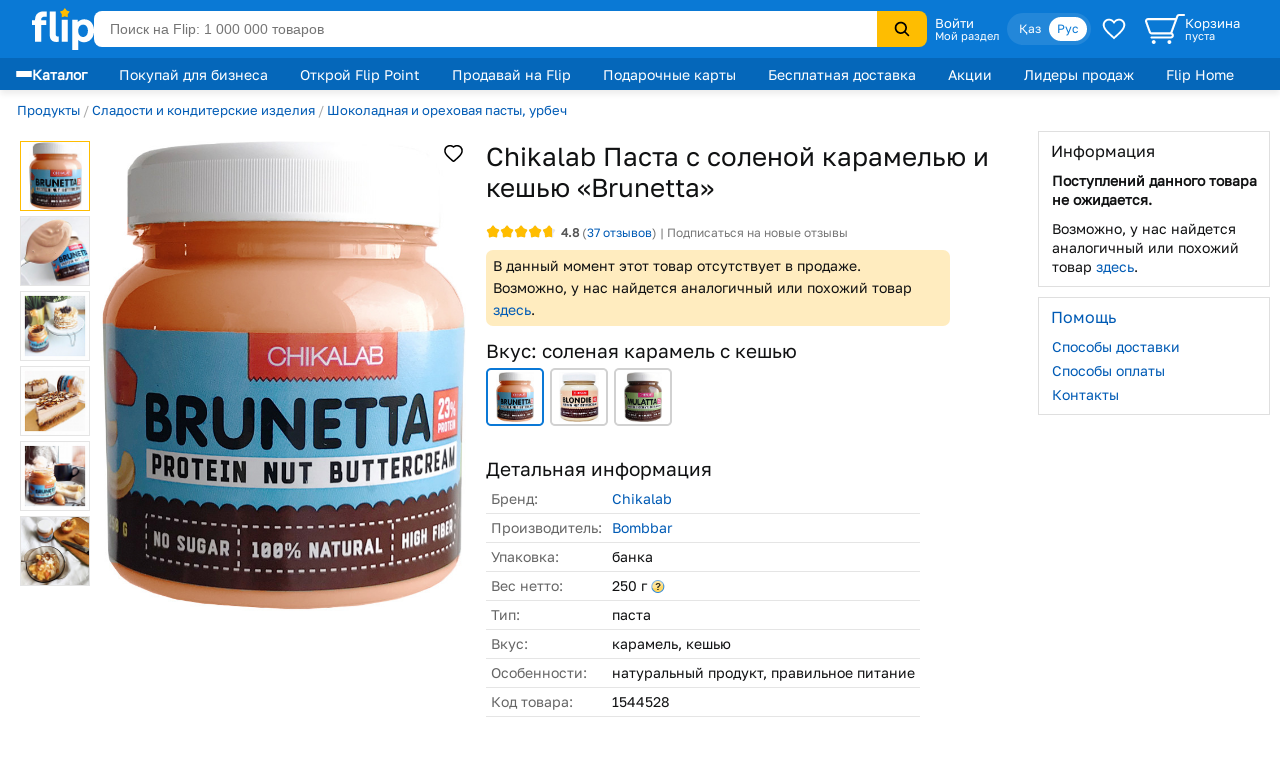

--- FILE ---
content_type: text/html; charset=utf-8
request_url: https://www.flip.kz/catalog?prod=1544528&reviews=all
body_size: 22590
content:
<!DOCTYPE html><html lang="ru" class="has-content-right "><head><meta charset="utf-8"><meta name="viewport" content="width=device-width, initial-scale=1"><title>Паста с соленой карамелью и кешью «Brunetta», соленая карамель с кешью — Chikalab</title><meta name="description" content="Купить Паста с соленой карамелью и кешью «Brunetta», соленая карамель с кешью. Паста «Chikalab» подходит для перекуса в офисе, дома и на работе, можно использовать как десерт к чаю. Паста хорошо сочетается с кашей, творогом,. Код 1544528."><meta name="keywords" content="Купить, цена,  Паста с соленой карамелью и кешью «Brunetta», Chikalab, , Казахстан"><link rel="canonical" href="https://www.flip.kz/catalog?prod=1544528"><link href="https://www.flip.kz/catalog?prod=1544528" rel="alternate" hreflang="x-default"><link href="https://www.flip.kz/catalog?prod=1544528" rel="alternate" hreflang="ru"><link href="https://www.flip.kz/kk/catalog?prod=1544528" rel="alternate" hreflang="kk"><meta property="og:url" content="https://www.flip.kz/catalog?prod=1544528"><meta property="fb:app_id" content="1924458347794498"><meta property="og:title" content="Паста с соленой карамелью и кешью «Brunetta» — Купить на Flip.kz"><meta property="og:image" content="https://s.f.kz/prod/1545/1544528_550.jpg"><meta property="og:type" content="product"><meta property="og:site_name" content="Интернет-магазин Flip">        
<meta name="referrer" content="strict-origin-when-cross-origin"><meta name="google-play-app" content="app-id=kz.flip.mobile"><meta name="apple-itunes-app" content="app-id=1247349929, app-argument=flipApp://www.flip.kz/catalog?prod=1544528&reviews=all"><link rel="preload" href="//s.f.kz/css/fonts/GolosText-VariableFont_wght.ttf" as="font" type="font/ttf" crossorigin><link rel="preload" href="//s.f.kz/img/new_header_2015/flip.svg" as="image" type="image/svg+xml"><link rel="preconnect" href="https://connect.facebook.net" /><link rel="dns-prefetch" href="https://connect.facebook.net" />        <link rel="icon" href="//s.f.kz/img/favicons/favicon-32.png" sizes="32x32">        <link rel="manifest" href="/manifest.json?v=2">    <link rel="mask-icon" href="//s.f.kz/img/favicons/favicon-black.svg" color="#0A78D6">    <link rel="apple-touch-icon" sizes="180x180" href="//s.f.kz/img/favicons/favicon-180.png"><meta name="apple-mobile-web-app-enabled" content="yes"><meta name="apple-mobile-web-app-title" content="Flip"><meta name="apple-mobile-web-app-status-bar-style" content="black-translucent">    <meta name="msapplication-TileColor" content="#0A78D6"><meta name="msapplication-TileImage" content="//s.f.kz/img/favicons/favicon-144.png"><meta name="msapplication-square70x70logo" content="//s.f.kz/img/favicons/favicon-70.png"><meta name="msapplication-square150x150logo" content="//s.f.kz/img/favicons/favicon-150.png"><meta name="msapplication-wide310x150logo" content="//s.f.kz/img/favicons/favicon-310x150.png"><meta name="msapplication-square310x310logo" content="//s.f.kz/img/favicons/favicon-310.png"><meta name="application-name" content="Flip"><meta name="msapplication-tooltip" content="1 000 000 товаров с доставкой по Казахстану"><meta name="msapplication-config" content="/browserconfig.xml"><link rel="stylesheet" type="text/css" href="//s.f.kz/css/4e3418266a35e02e98ed23cb6591a165-202601281633.compiled.css"><script>if(top != self) {top.location.href = 'https://www.flip.kz/?from=if';}var idC = null;var idS = null;</script><script type="application/ld+json">{"@context" : "https://schema.org","@type" : "Organization","name" : "Интернет-магазин Flip","url" : "https://www.flip.kz","logo" : "https://s.f.kz/img/logo_flip_cube.png","sameAs" : ["https://www.facebook.com/flipKazakhstan/","https://twitter.com/Flip_kz","https://www.instagram.com/flip.kz","https://www.youtube.com/channel/UCnsGk63_g1xhpF95VWE7L9Q","https://vk.com/flip_kz"],"contactPoint" : [{"@type" : "ContactPoint","telephone" : "+7 700 800 3547","contactType" : "sales","areaServed" : "KZ"}],"potentialAction": {"@type": "SearchAction","target": "https://www.flip.kz/search?search={search_term_string}","query-input": "required name=search_term_string"}}</script><script type="application/ld+json">{"@context": "https://schema.org","@type": "Product","sku":"1544528","name":"Паста с соленой карамелью и кешью «Brunetta»","description":"Паста «Chikalab» подходит для перекуса в офисе, дома и на работе, можно использовать как десерт к чаю. Паста хорошо сочетается с кашей, творогом, блинами и тостами. Может использоваться в качестве начинки для домашней выпечки.","image":["https://s.f.kz/prod/1545/1544528_1000.jpg","https://s.f.kz/prod/photo/1131/1130949_1000.jpg","https://s.f.kz/prod/photo/1131/1130950_1000.jpg","https://s.f.kz/prod/photo/1131/1130951_1000.jpg","https://s.f.kz/prod/photo/1131/1130952_1000.jpg","https://s.f.kz/prod/photo/1131/1130953_1000.jpg"],"offers": {"@type":"Offer","url":"https://www.flip.kz/catalog?prod=1544528","itemCondition":"https://schema.org/NewCondition","availability":"https://schema.org/OutOfStock","price":"2790","priceCurrency":"KZT"},"aggregateRating": {"@type":"AggregateRating","bestRating": "5","worstRating": "1","ratingValue":"4.8","reviewCount":"37"},"brand": {"@type": "Brand","name": "Chikalab"}}</script><script type="application/ld+json">{"@context": "https://schema.org","@type": "BreadcrumbList","itemListElement": [{"@type": "ListItem","position": 1,"item": "https://www.flip.kz/catalog?subsection=6378","name": "Продукты"},{"@type": "ListItem","position": 2,"item": "https://www.flip.kz/catalog?subsection=6384","name": "Сладости и кондитерские изделия"},{"@type": "ListItem","position": 3,"item": "https://www.flip.kz/catalog?subsection=8458","name": "Шоколадная и ореховая пасты, урбеч"},{"@type": "ListItem","position": 4,"name": "Паста с соленой карамелью и кешью «Brunetta»"}]}</script><script async src="https://www.googletagmanager.com/gtag/js?id=G-NLSVT9CLG4"></script><script>window.dataLayer = window.dataLayer || [];function gtag(){ dataLayer.push(arguments); }gtag('js', new Date());gtag('config', 'G-NLSVT9CLG4', {'currency': 'USD'});gtag('config', 'AW-1051212227', {'currency': 'USD'});gtag("event", "view_item", {currency: "USD",items: [{item_id: "1544528"}],ecomm_prodid: "1544528",ecomm_pagetype: "product",});</script>
    <script>
      try {
        function initEventTracking() {
          const observerOptions = { root: null, rootMargin: '0px', threshold: 0.5 };
          const viewObserver = new IntersectionObserver((entries, observer) => {
            entries.forEach(entry => {
              if (entry.isIntersecting && entry.target) {
                const target = entry.target;
                if (target) {
                  const eventName = target.getAttribute('data-event');
                  const params = {};

                  for (const attr of target.attributes) {
                    if (attr.name.startsWith('data-event-') &&
                            attr.name !== 'data-event' &&
                            attr.name !== 'data-internal-observed') {
                      const paramName = attr.name.replace('data-event-', '').replace(/-/g, '_');
                      params[paramName] = attr.value;
                    }
                  }

                  // Collect product IDs for view_item_list events
                  if (eventName === 'view_item_list') {
                    const productIds = [];
                    const container = target.closest('.produce_list_lite, .good_list_main');
                    if (container) {
                      container.querySelectorAll('[data-event-item-id]').forEach(item => {
                        const itemId = item.getAttribute('data-event-item-id');
                        if (itemId && !productIds.includes(itemId)) {
                          productIds.push(itemId);
                        }
                      });
                      if (productIds.length > 0) {
                        params['ecomm_prodid'] = productIds;
                        params['ecomm_pagetype'] = 'category';
                      }
                    }
                  }

                  params['type'] = 'view';
                  gtag('event', eventName, params);

                  observer.unobserve(target);
                }
              }
            });
          }, observerOptions);

          const observeNewElements = () => {
            document.querySelectorAll('[data-event]:not([data-internal-observed])').forEach(el => {
              el.setAttribute('data-internal-observed', 'true');
              viewObserver.observe(el);
            });
          };

          document.addEventListener('click', function(event) {
            const target = event.target.closest('[data-event]');
            if (!target) return;

            const eventName = target.getAttribute('data-event');
            const params = {};

            for (const attr of target.attributes) {
              if (attr.name.startsWith('data-event-') &&
                      attr.name !== 'data-event' &&
                      attr.name !== 'data-internal-observed') {
                const paramName = attr.name.replace('data-event-', '').replace(/-/g, '_');
                params[paramName] = attr.value;
              }
            }

            params['type'] = 'click';
            gtag('event', eventName, params);
          });

          observeNewElements();

          const mutationObserver = new MutationObserver(() => observeNewElements());
          mutationObserver.observe(document.body, { childList: true, subtree: true });
        }

        if (document.readyState === 'loading') {
          document.addEventListener('DOMContentLoaded', initEventTracking);
        } else {
          initEventTracking();
        }
      } catch (e) {
        console.log(e);
      }
    </script>
  
<script>!function(f,b,e,v,n,t,s){if(f.fbq)return;n=f.fbq=function(){n.callMethod?
n.callMethod.apply(n,arguments):n.queue.push(arguments)};if(!f._fbq)f._fbq=n;
n.push=n;n.loaded=!0;n.version='2.0';n.queue=[];t=b.createElement(e);t.async=!0;
t.src=v;s=b.getElementsByTagName(e)[0];s.parentNode.insertBefore(t,s)}(window,
document,'script','https://connect.facebook.net/en_US/fbevents.js');

fbq('set', 'autoConfig', false, '682030927063830');

fbq('init', '682030927063830', {   });

fbq('track', "PageView");

fbq('track', 'ViewContent', {content_ids: ['1544528'],content_type: 'product'});</script>
</head><body data-is-elastic="1"  data-ta-mode=""  data-latitude="39.9625"  data-longitude="-83.0061"    data-user-city="Columbus"  data-domain-static="//s.f.kz" data-domain="www.flip.kz"><noscript><div id="no-js-message" class="mess m_error"></div></noscript><div class="p-r"><div class="wrapper-all"><div class="wrapper-all-content"><div class="header-outer"><header><a class="logo" href="/"><img src="//s.f.kz/img/new_header_2015/flip.svg" alt="flip.kz"/></a><div class="innerBlock" style="flex: 1; padding: 8px 0;"><form class="sAll" name="search_produce" method="get" action="/search" accept-charset="UTF-8"><input required tabindex="1" id="search_input" autocorrect="off" spellcheck="false" type="search" name="search" value=""  placeholder="Поиск на Flip: 1 000 000 товаров" spellcheck="true"><input type="hidden" id="from" name="from" value="button"/><button type="submit"><img src="//s.f.kz/img/search-header-icon.svg"/></button></form></div><div class="auth hover-effect"><div class="auth-icon"><a class="p500" href="https://www.flip.kz/user?enter" rel="nofollow">Войти</a><a class="p300" href="https://www.flip.kz/user?personalis" rel="nofollow">Мой раздел</a></div><div class="sub condent"><a href="https://www.flip.kz/user?enter" rel="nofollow">Войти / Регистрация</a><a href="https://www.flip.kz/user?personalis" rel="nofollow">Мой раздел</a><a href="https://www.flip.kz/order" rel="nofollow">Мои заказы</a><!-- <a href="/favorites">Избранное</a> --><a href="/contacts">Контакты</a><a href="/help">Помощь</a></div></div><div class="innerBlock"><div class="lang-switcher"><input type="radio" name="lang" id="kz" value="kk"/><label for="kz">Қаз</label><input type="radio" checked name="lang" id="ru" value="ru"/><label for="ru">Рус</label></div></div><a href="/favorites" class="cart hide-no-1200" id="w_cart" rel="nofollow" title="Избранное"><img src="//s.f.kz/img/new_header_2015/heart.svg" alt=""/></a><a href="/cart" class="cart" id="w_cart" rel="nofollow"><img src="//s.f.kz/img/new_header_2015/cart_new.svg" alt=""/><div class="flex-col-4"><div class="p500">Корзина</div><div class="p300" id="cart_cnt">пуста</div></div></a><div class="bg-black"></div></header></div><div class="subHeader-outer"><header class="subHeader"><div class="menu hover-effect"><div class="category-list-icon"><div class="lines"><div class="line"></div><div class="line"></div><div class="line"></div></div><div><strong>Каталог</strong></div></div><div class="category-list "><ul class="sub-1"><li><a href="/actions/" class="condent no-opascity" style="color:#D93E5C;"><img class="category-stiker" loading="lazy" fetchpriority="low" alt="Скидки и акции" data-url="/media/menu/icon_58-2107200687.png | //s.f.kz" src="//s.f.kz/media/menu/icon_58-2107200687.png"><div>Скидки и акции</div></a></li><li><a href="/doc?b2b" class="condent "><img class="category-stiker" loading="lazy" fetchpriority="low" alt="Flip для бизнеса" data-url="/media/menu/icon_233-996956525.png | //s.f.kz" src="//s.f.kz/media/menu/icon_233-996956525.png"><div>Flip для бизнеса</div></a></li><li><a href="/catalog?subsection=1453" class="condent "><img class="category-stiker" loading="lazy" fetchpriority="low" alt="Одежда, обувь, аксессуары" data-url="/media/menu/icon_15-885577716.png | //s.f.kz" src="//s.f.kz/media/menu/icon_15-885577716.png"><div>Одежда, обувь, аксессуары</div></a><div class="sub-new"><ul class="column"><li><a href="/catalog?subsection=5722&filter-i101=1" class="title">Солнцезащитные очки</a></li><li><a href="/catalog?subsection=3809" class="title">Женская одежда</a></li><li><a href="https://www.flip.kz/catalog?subsection=9681" class="title">Женская одежда больших размеров</a></li><li><a href="/catalog?subsection=6721" class="title">Женская обувь</a></li><li><a href="/catalog?subsection=1457" class="title">Детская одежда</a></li><li><a href="/catalog?subsection=1951" class="title">Детская обувь</a></li><li><a href="/catalog?subsection=7881" class="title">Нижнее белье</a></li><li><a href="/catalog?subsection=3694" class="title">Мужская одежда</a></li><li><a href="/catalog?subsection=6725" class="title">Мужская обувь</a></li><li><a href="/catalog?subsection=4665&filter-i101=1" class="title">Ювелирные изделия</a><a href="/catalog?subsection=4667">Кольца</a><a href="/catalog?subsection=4668">Серьги</a><a href="/catalog?subsection=4675">Кулоны</a></li><li><a href="/catalog?subsection=2034" class="title">Аксессуары</a><a href="/catalog?subsection=2035&order=id.down">Бижутерия</a><a href="/catalog?subsection=4940">Головные уборы</a><a href="/catalog?subsection=2331">Сумки</a><a href="/catalog?subsection=2542">Ремни</a><a href="/catalog?subsection=2343">Кошельки</a><a href="/catalog?subsection=2193">Косметички</a></li></ul><ul class="column"><li><a href="/descript?cat=publish&id=26397"><img loading="lazy" alt="" src="//s.f.kz/media/publisher/26397.gif"  fetchpriority="low"></a><a href="/descript?cat=publish&id=14019"><img loading="lazy" alt="" src="//s.f.kz/media/publisher/14019.gif"  fetchpriority="low"></a><a href="/descript?cat=publish&id=15253"><img loading="lazy" alt="" src="//s.f.kz/media/publisher/15253.gif"  fetchpriority="low"></a><a href="/descript?cat=publish&id=19818"><img loading="lazy" alt="" src="//s.f.kz/media/publisher/19818.gif"  fetchpriority="low"></a><a href="/descript?cat=publish&id=7579"><img loading="lazy" alt="" src="//s.f.kz/media/publisher/7579.gif"  fetchpriority="low"></a><a href="/descript?cat=publish&id=7845"><img loading="lazy" alt="" src="//s.f.kz/media/publisher/7845.gif"  fetchpriority="low"></a><a href="/descript?cat=publish&id=10379"><img loading="lazy" alt="" src="//s.f.kz/media/publisher/10379.gif"  fetchpriority="low"></a><a href="/descript?cat=publish&id=21516"><img loading="lazy" alt="" src="//s.f.kz/media/publisher/21516.gif"  fetchpriority="low"></a><a href="/descript?cat=publish&id=21459"><img loading="lazy" alt="" src="//s.f.kz/media/publisher/21459.gif"  fetchpriority="low"></a><a href="/descript?cat=publish&id=20668"><img loading="lazy" alt="" src="//s.f.kz/media/publisher/20668.gif"  fetchpriority="low"></a></li></ul></div></li><li><a href="/catalog?subsection=4308" class="condent "><img class="category-stiker" loading="lazy" fetchpriority="low" alt="Красота и здоровье" data-url="/media/menu/icon_16-345542684.png | //s.f.kz" src="//s.f.kz/media/menu/icon_16-345542684.png"><div>Красота и здоровье</div></a><div class="sub-new"><ul class="column"><li><a href="/catalog?subsection=4309" class="title">Макияж</a><a href="/catalog?subsection=4313">Для глаз</a><a href="/catalog?subsection=4314">Для губ</a><a href="/catalog?subsection=4315">Для лица</a></li><li><a href="/catalog?subsection=4961" class="title">Уход</a><a href="/catalog?subsection=4310">Уход за лицом</a><a href="/catalog?subsection=4797">Уход за волосами</a><a href="/catalog?subsection=4798">Уход за телом</a><a href="/catalog?subsection=4783">Уход за руками</a><a href="/catalog?subsection=4890">Уход за ногами</a><a href="/catalog?subsection=4910">Уход за полостью рта</a></li><li><a href="/catalog?subsection=6179" class="title">Корейская косметика</a></li><li><a href="/catalog?subsection=6237" class="title">Натуральная косметика</a></li><li><a href="/catalog?subsection=6448" class="title">Дермакосметика</a></li><li><a href="/catalog?subsection=4312" class="title">Парфюмерия</a></li><li><a href="/catalog?subsection=4909" class="title">Личная гигиена</a></li></ul><ul class="column"><li><a href="/catalog?subsection=7704" class="title">Товары для здоровья</a><a href="/catalog?subsection=8077">Витамины и БАДы</a><a href="/catalog?subsection=8945">Коллаген</a></li><li><a href="/catalog?subsection=4317" class="title">Аксессуары и инструменты</a><a href="/catalog?subsection=5782">Для волос</a><a href="/catalog?subsection=5783">Для макияжа</a><a href="/catalog?subsection=5784">Для маникюра и педикюра</a><a href="/catalog?subsection=5785">Для ванны и душа</a></li><li><a href="/catalog?subsection=4316" class="title">Ногти</a></li><li><a href="/catalog?subsection=4841" class="title">Краска для волос</a></li><li><a href="/catalog?subsection=5310" class="title">Медицинские приборы</a></li><li><a href="/catalog?subsection=9556&filter-i101=1" class="title">Перманентный макияж и тату</a></li><li><a href="/catalog?subsection=6219" class="title">Подарочные наборы</a></li></ul><ul class="column"><li><a href="/descript?cat=publish&id=10376"><img loading="lazy" alt="" src="//s.f.kz/media/publisher/10376.gif"  fetchpriority="low"></a><a href="/descript?cat=publish&id=11158"><img loading="lazy" alt="" src="//s.f.kz/media/publisher/11158.gif"  fetchpriority="low"></a><a href="/descript?cat=publish&id=11367"><img loading="lazy" alt="" src="//s.f.kz/media/publisher/11367.gif"  fetchpriority="low"></a><a href="/descript?cat=publish&id=11585"><img loading="lazy" alt="" src="//s.f.kz/media/publisher/11585.gif"  fetchpriority="low"></a><a href="/descript?cat=publish&id=11700"><img loading="lazy" alt="" src="//s.f.kz/media/publisher/11700.gif"  fetchpriority="low"></a><a href="/descript?cat=publish&id=11764"><img loading="lazy" alt="" src="//s.f.kz/media/publisher/11764.gif"  fetchpriority="low"></a><a href="/descript?cat=publish&id=12521"><img loading="lazy" alt="" src="//s.f.kz/media/publisher/12521.gif"  fetchpriority="low"></a><a href="/descript?cat=publish&id=18947"><img loading="lazy" alt="" src="//s.f.kz/media/publisher/18947.gif"  fetchpriority="low"></a><a href="/descript?cat=publish&id=21082"><img loading="lazy" alt="" src="//s.f.kz/media/publisher/21082.gif"  fetchpriority="low"></a></li></ul></div></li><li><a href="/catalog?subsection=6378" class="condent "><img class="category-stiker" loading="lazy" fetchpriority="low" alt="Продукты" data-url="/media/menu/icon_30-1821939820.png | //s.f.kz" src="//s.f.kz/media/menu/icon_30-1821939820.png"><div>Продукты</div></a><div class="sub-new"><ul class="column"><li><a href="/catalog?subsection=6384" class="title">Сладости</a></li><li><a href="/catalog?subsection=8453" class="title">Чай</a></li><li><a href="/catalog?subsection=6381" class="title">Кофе</a></li><li><a href="/catalog?subsection=8454" class="title">Какао, горячий шоколад</a></li><li><a href="/catalog?subsection=6396" class="title">Напитки, соки, вода</a></li><li><a href="/catalog?subsection=8497" class="title">Крупы</a></li><li><a href="/catalog?subsection=7615" class="title">Макаронные изделия</a></li><li><a href="/catalog?subsection=6661" class="title">Мука</a></li><li><a href="/catalog?subsection=8498" class="title">Масла</a></li><li><a href="/catalog?subsection=6874" class="title">Приправы и специи</a></li><li><a href="/catalog?subsection=8517" class="title">Соусы</a></li><li><a href="/catalog?subsection=6583" class="title">Ингредиенты для выпечки</a></li><li><a href="/catalog?subsection=6380" class="title">Молочные продукты</a></li><li><a href="/catalog?subsection=6595" class="title">Орехи и семена</a></li><li><a href="/catalog?subsection=6534" class="title">Снэки, хлебцы, чипсы</a></li><li><a href="/catalog?subsection=6851" class="title">Суперфуды</a></li></ul><ul class="column"><li><a href="/descript?cat=publish&id=21730"><img loading="lazy" alt="" src="//s.f.kz/media/publisher/21730.gif"  fetchpriority="low"></a><a href="/descript?cat=publish&id=10966"><img loading="lazy" alt="" src="//s.f.kz/media/publisher/10966.gif"  fetchpriority="low"></a><a href="/descript?cat=publish&id=12119"><img loading="lazy" alt="" src="//s.f.kz/media/publisher/12119.gif"  fetchpriority="low"></a><a href="/descript?cat=publish&id=12452"><img loading="lazy" alt="" src="//s.f.kz/media/publisher/12452.gif"  fetchpriority="low"></a><a href="/descript?cat=publish&id=12985"><img loading="lazy" alt="" src="//s.f.kz/media/publisher/12985.gif"  fetchpriority="low"></a><a href="/descript?cat=publish&id=13275"><img loading="lazy" alt="" src="//s.f.kz/media/publisher/13275.gif"  fetchpriority="low"></a><a href="/descript?cat=publish&id=13575"><img loading="lazy" alt="" src="//s.f.kz/media/publisher/13575.gif"  fetchpriority="low"></a><a href="/descript?cat=publish&id=14307"><img loading="lazy" alt="" src="//s.f.kz/media/publisher/14307.gif"  fetchpriority="low"></a><a href="/descript?cat=publish&id=15353"><img loading="lazy" alt="" src="//s.f.kz/media/publisher/15353.gif"  fetchpriority="low"></a><a href="/descript?cat=publish&id=17531"><img loading="lazy" alt="" src="//s.f.kz/media/publisher/17531.gif"  fetchpriority="low"></a><a href="/descript?cat=publish&id=18276"><img loading="lazy" alt="" src="//s.f.kz/media/publisher/18276.gif"  fetchpriority="low"></a></li></ul></div></li><li><a href="/catalog?subsection=1321" class="condent "><img class="category-stiker" loading="lazy" fetchpriority="low" alt="Зоотовары" data-url="/media/menu/icon_18-1544518231.png | //s.f.kz" src="//s.f.kz/media/menu/icon_18-1544518231.png"><div>Зоотовары</div></a><div class="sub-new"><ul class="column"><li><a href="/catalog?subsection=2693" class="title">Товары для кошек</a><a href="/catalog?subsection=4658">Корма и лакомства</a><a href="/catalog?subsection=2801">Лотки и наполнители</a><a href="/catalog?subsection=2901">Когтеточки</a><a href="/catalog?subsection=2734">Пуходёрки и щетки</a><a href="/catalog?subsection=6620">Бытовая химия для кошек</a><a href="/catalog?subsection=2927">Накладные когти для кошек</a></li><li><a href="/catalog?subsection=2708" class="title">Товары для собак</a><a href="/catalog?subsection=4659">Корма и лакомства</a><a href="/catalog?subsection=2710">Амуниция для собак</a><a href="/catalog?subsection=2713">Игрушки для собак</a><a href="/catalog?subsection=8996">Косметика для собак</a><a href="/catalog?subsection=8989">Когтерезы для собак</a><a href="/catalog?subsection=8992">Бытовая химия для собак</a></li><li><a href="/catalog?subsection=2832" class="title">Товары для рыб</a></li><li><a href="/catalog?subsection=2861" class="title">Для грызунов и хорьков</a></li><li><a href="/catalog?subsection=2877" class="title">Товары для птиц</a></li><li><a href="/catalog?subsection=2931" class="title">Товары для рептилий</a></li><li><a href="/catalog?subsection=2711" class="title">Ветеринарные товары</a></li></ul><ul class="column"><li><a href="/descript?cat=publish&id=10432"><img loading="lazy" alt="" src="//s.f.kz/media/publisher/10432.gif"  fetchpriority="low"></a><a href="/descript?cat=publish&id=10433"><img loading="lazy" alt="" src="//s.f.kz/media/publisher/10433.gif"  fetchpriority="low"></a><a href="/descript?cat=publish&id=10435"><img loading="lazy" alt="" src="//s.f.kz/media/publisher/10435.gif"  fetchpriority="low"></a><a href="/descript?cat=publish&id=10437"><img loading="lazy" alt="" src="//s.f.kz/media/publisher/10437.gif"  fetchpriority="low"></a><a href="/descript?cat=publish&id=11640"><img loading="lazy" alt="" src="//s.f.kz/media/publisher/11640.gif"  fetchpriority="low"></a><a href="/descript?cat=publish&id=11644"><img loading="lazy" alt="" src="//s.f.kz/media/publisher/11644.gif"  fetchpriority="low"></a><a href="/descript?cat=publish&id=11911"><img loading="lazy" alt="" src="//s.f.kz/media/publisher/11911.gif"  fetchpriority="low"></a><a href="/descript?cat=publish&id=11951"><img loading="lazy" alt="" src="//s.f.kz/media/publisher/11951.gif"  fetchpriority="low"></a><a href="/descript?cat=publish&id=12856"><img loading="lazy" alt="" src="//s.f.kz/media/publisher/12856.gif"  fetchpriority="low"></a><a href="/descript?cat=publish&id=16817"><img loading="lazy" alt="" src="//s.f.kz/media/publisher/16817.gif"  fetchpriority="low"></a></li></ul></div></li><li><a href="/catalog?subsection=1" class="condent "><img class="category-stiker" loading="lazy" fetchpriority="low" alt="Книги" data-url="/media/menu/icon_11-792965028.png | //s.f.kz" src="//s.f.kz/media/menu/icon_11-792965028.png"><div>Книги</div></a><div class="sub-new"><ul class="column"><li><a href="/catalog?subsection=44" class="title">Художественная литература</a><a href="/catalog?subsection=134">Фантастика. Мистика</a><a href="/catalog?subsection=142">Романы</a><a href="/catalog?subsection=135">Боевики. Детективы. Триллеры</a><a href="/catalog?subsection=970">Манга и комиксы (издания для взрослых)</a><a href="/catalog?subsection=411">Проза</a></li><li><a href="/catalog?subsection=43" class="title">Детская литература</a><a href="/catalog?subsection=109">Детская художественная литература</a><a href="/catalog?subsection=115">Для самых маленьких</a><a href="/catalog?subsection=95">Сказки</a></li><li><a href="/catalog?subsection=48" class="title">Деловая литература</a><a href="/catalog?subsection=343">Личная эффективность</a><a href="/catalog?subsection=327">Маркетинг</a><a href="/catalog?subsection=331">Менеджмент. Управление</a></li><li><a href="/catalog?subsection=503" class="title">На иностранных языках</a><a href="/catalog?subsection=4606">Художественная литература</a><a href="/catalog?subsection=4609">Учебная литература</a><a href="/catalog?subsection=4607">Нехудожественная литература</a><a href="/catalog?subsection=4610">Детям и родителям</a></li></ul><ul class="column"><li><a class="title">Нон-фикшн</a><a href="/catalog?subsection=485">Психология и саморазвитие</a><a href="/catalog?subsection=52">Дом. Семья. Досуг</a><a href="/catalog?subsection=2">Компьютерная литература</a><a href="/catalog?subsection=45">Медицина и здоровье</a><a href="/catalog?subsection=54">Энциклопедии. Справочники</a><a href="/catalog?subsection=412">Спорт. Туризм. Хобби</a></li><li><a href="/catalog?subsection=279" class="title">Образование. Учебники</a><a href="/catalog?subsection=284">Иностранные языки</a><a href="/catalog?subsection=646">Начальная школа</a><a href="/catalog?subsection=281">Дошкольное образование</a><a href="/catalog?subsection=669">Средняя школа</a></li><li><a href="/catalog?subsection=220" class="title">Литература Казахстана</a><a href="/catalog?subsection=945">Учебники, образование</a><a href="/catalog?subsection=619">Детская литература</a><a href="/catalog?subsection=222">Бухучет и налогообложение</a><a href="/catalog?subsection=620">Мой Казахстан</a></li><li><a href="/catalog?subsection=5322" class="title">Календари, открытки</a></li></ul><ul class="column"><li><a href="/descript?cat=publish&id=7"><img loading="lazy" alt="" src="//s.f.kz/media/publisher/7.gif"  fetchpriority="low"></a><a href="/descript?cat=publish&id=1650"><img loading="lazy" alt="" src="//s.f.kz/media/publisher/1650.gif"  fetchpriority="low"></a><a href="/descript?cat=publish&id=9753"><img loading="lazy" alt="" src="//s.f.kz/media/publisher/9753.gif"  fetchpriority="low"></a><a href="/descript?cat=publish&id=37"><img loading="lazy" alt="" src="//s.f.kz/media/publisher/37.gif"  fetchpriority="low"></a><a href="/descript?cat=publish&id=104"><img loading="lazy" alt="" src="//s.f.kz/media/publisher/104.gif"  fetchpriority="low"></a><a href="/descript?cat=publish&id=911"><img loading="lazy" alt="" src="//s.f.kz/media/publisher/911.gif"  fetchpriority="low"></a><a href="/descript?cat=publish&id=5311"><img loading="lazy" alt="" src="//s.f.kz/media/publisher/5311.gif"  fetchpriority="low"></a><a href="/descript?cat=publish&id=11931"><img loading="lazy" alt="" src="//s.f.kz/media/publisher/11931.gif"  fetchpriority="low"></a><a href="/descript?cat=publish&id=11689"><img loading="lazy" alt="" src="//s.f.kz/media/publisher/11689.gif"  fetchpriority="low"></a></li></ul></div></li><li><a href="/catalog?subsection=1100" class="condent "><img class="category-stiker" loading="lazy" fetchpriority="low" alt="Товары для дома" data-url="/media/menu/icon_13-2054761606.png | //s.f.kz" src="//s.f.kz/media/menu/icon_13-2054761606.png"><div>Товары для дома</div></a><div class="sub-new"><ul class="column"><li><a href="/catalog?subsection=1622" class="title">Бытовая химия и гигиена</a></li><li><a href="/catalog?subsection=1246" class="title">Интерьер</a><a href="/catalog?subsection=3270">Освещение дома</a><a href="/catalog?subsection=1248">Часы для дома</a><a href="/catalog?subsection=1604">Вазы</a><a href="/catalog?subsection=2976">Фоторамки</a></li><li><a href="/catalog?subsection=1278" class="title">Хозяйственные товары</a><a href="/catalog?subsection=1308">Для ванной комнаты</a><a href="/catalog?subsection=2299">Для кухни</a><a href="/catalog?subsection=2942">Хранение вещей</a><a href="/catalog?subsection=3359">Батарейки, аккумуляторы</a></li><li><a href="/catalog?subsection=1739" class="title">Средства по уходу за обувью</a></li><li><a href="/catalog?subsection=3585" class="title">Товары для праздника</a><a href="/catalog?subsection=3587&filter-i101=1">Упаковка подарков</a><a href="/catalog?subsection=3593&filter-i101=1">Открытки и конверты</a></li><li><a href="/catalog?subsection=2616" class="title">Все для бани и сауны</a></li><li><a href="/catalog?subsection=2235" class="title">Сувениры</a></li></ul><ul class="column"><li><a href="/catalog?subsection=1123&filter-i101=1" class="title">Посуда</a><a href="/catalog?subsection=1324&filter-i101=1">Столовая посуда и приборы</a><a href="/catalog?subsection=1132&filter-i101=1">Посуда для чая и кофе</a><a href="/catalog?subsection=1172&filter-i101=1">Ножи, ножницы</a><a href="/catalog?subsection=1143&filter-i101=1">Кастрюли</a><a href="/catalog?subsection=1136&filter-i101=1">Сковороды</a><a href="/catalog?subsection=1133&filter-i101=1">Кухонные инструменты</a><a href="/catalog?subsection=6623&filter-i101=1">Хранение продуктов</a></li><li><a href="/catalog?subsection=1122&filter-i101=1" class="title">Текстиль</a><a href="/catalog?subsection=1221&filter-i101=1">Постельное белье</a><a href="/catalog?subsection=1271">Полотенца</a><a href="/catalog?subsection=1384">Текстиль для кухни</a><a href="/catalog?subsection=2490">Шторы</a><a href="/catalog?subsection=1373">Детский текстиль</a></li><li><a href="/catalog?subsection=1729" class="title">Товары для хобби</a><a href="/catalog?subsection=6837&filter-i101=1">Всё для художников</a><a href="/catalog?subsection=7087&filter-i101=1">Пряжа</a><a href="/catalog?subsection=1797&filter-i101=1">Картины по номерам</a></li></ul><ul class="column"><li><a href="/descript?cat=publish&id=1306"><img loading="lazy" alt="" src="//s.f.kz/media/publisher/1306.gif"  fetchpriority="low"></a><a href="/descript?cat=publish&id=11669"><img loading="lazy" alt="" src="//s.f.kz/media/publisher/11669.gif"  fetchpriority="low"></a><a href="/descript?cat=publish&id=12925"><img loading="lazy" alt="" src="//s.f.kz/media/publisher/12925.gif"  fetchpriority="low"></a><a href="/descript?cat=publish&id=13754"><img loading="lazy" alt="" src="//s.f.kz/media/publisher/13754.gif"  fetchpriority="low"></a><a href="/descript?cat=publish&id=16521"><img loading="lazy" alt="" src="//s.f.kz/media/publisher/16521.gif"  fetchpriority="low"></a><a href="/descript?cat=publish&id=22109"><img loading="lazy" alt="" src="//s.f.kz/media/publisher/22109.gif"  fetchpriority="low"></a><a href="/descript?cat=publish&id=7947"><img loading="lazy" alt="" src="//s.f.kz/media/publisher/7947.gif"  fetchpriority="low"></a><a href="/descript?cat=publish&id=8821"><img loading="lazy" alt="" src="//s.f.kz/media/publisher/8821.gif"  fetchpriority="low"></a><a href="/descript?cat=publish&id=10975"><img loading="lazy" alt="" src="//s.f.kz/media/publisher/10975.gif"  fetchpriority="low"></a></li><li><a href="/descript?cat=publish&id=16647"><img loading="lazy" alt="" src="//s.f.kz/media/publisher/16647.gif"  fetchpriority="low"></a></li></ul></div></li><li><a href="/catalog?subsection=3480" class="condent "><img class="category-stiker" loading="lazy" fetchpriority="low" alt="Сад и огород" data-url="/media/menu/icon_19-1313486881.png | //s.f.kz" src="//s.f.kz/media/menu/icon_19-1313486881.png"><div>Сад и огород</div></a><div class="sub-new"><ul class="column"><li><a href="/catalog?subsection=3481" class="title">Семена</a><a href="/catalog?subsection=3553">Цветы</a><a href="/catalog?subsection=3482">Плодово-овощные культуры</a><a href="/catalog?subsection=5222">Плодово-ягодные культуры</a><a href="/catalog?subsection=3575">Газон, трава</a></li><li><a href="/catalog?subsection=3625" class="title">Полив</a></li><li><a href="/catalog?subsection=3633" class="title">Хозяйственные товары</a><a href="/catalog?subsection=3619">Замки</a><a href="/catalog?subsection=3618">Перчатки</a></li><li><a href="/catalog?subsection=3637" class="title">Средства защиты </a><a href="/catalog?subsection=4880">От грызунов</a><a href="/catalog?subsection=3642">От насекомых</a><a href="/catalog?subsection=3641">От тараканов и муравьев</a><a href="/catalog?subsection=3638">От комаров</a></li><li><a href="/catalog?subsection=3582" class="title">Инструменты и инвентарь</a></li><li><a href="/catalog?subsection=3581" class="title">Парники, укрывной материал</a></li><li><a href="/catalog?subsection=3834" class="title">Декор садовый</a></li><li><a href="/catalog?subsection=4572" class="title">Товары для рассады</a></li></ul><ul class="column"><li><a href="/descript?cat=publish&id=8767"><img loading="lazy" alt="" src="//s.f.kz/media/publisher/8767.gif"  fetchpriority="low"></a><a href="/descript?cat=publish&id=9279"><img loading="lazy" alt="" src="//s.f.kz/media/publisher/9279.gif"  fetchpriority="low"></a><a href="/descript?cat=publish&id=9280"><img loading="lazy" alt="" src="//s.f.kz/media/publisher/9280.gif"  fetchpriority="low"></a><a href="/descript?cat=publish&id=9329"><img loading="lazy" alt="" src="//s.f.kz/media/publisher/9329.gif"  fetchpriority="low"></a><a href="/descript?cat=publish&id=10512"><img loading="lazy" alt="" src="//s.f.kz/media/publisher/10512.gif"  fetchpriority="low"></a><a href="/descript?cat=publish&id=11963"><img loading="lazy" alt="" src="//s.f.kz/media/publisher/11963.gif"  fetchpriority="low"></a><a href="/descript?cat=publish&id=13414"><img loading="lazy" alt="" src="//s.f.kz/media/publisher/13414.gif"  fetchpriority="low"></a><a href="/descript?cat=publish&id=15224"><img loading="lazy" alt="" src="//s.f.kz/media/publisher/15224.gif"  fetchpriority="low"></a></li></ul></div></li><li><a href="/catalog?subsection=193" class="condent "><img class="category-stiker" loading="lazy" fetchpriority="low" alt="Детские товары" data-url="/media/menu/icon_12-399019684.png | //s.f.kz" src="//s.f.kz/media/menu/icon_12-399019684.png"><div>Детские товары</div></a><div class="sub-new"><ul class="column"><li><a href="/catalog?subsection=1557&filter-i101=1" class="title">Подгузники</a></li><li><a href="/catalog?subsection=4938" class="title">Детское питание</a></li><li><a href="https://www.flip.kz/kk/catalog?subsection=1539" class="title">Все для детского кормления</a></li><li><a href="/catalog?subsection=1004" class="title">Для мамы и малыша</a></li><li><a href="/catalog?subsection=4574" class="title">Игрушки</a></li><li><a href="/catalog?subsection=4637" class="title">Игры, пазлы, головоломки</a></li><li><a href="/catalog?subsection=986" class="title">Творчество, досуг</a></li><li><a href="/catalog?subsection=1457" class="title">Детская одежда</a></li><li><a href="/catalog?subsection=1951" class="title">Детская обувь</a></li><li><a href="/catalog?subsection=4682" class="title">Детские спортивные товары</a></li><li><a href="/catalog?subsection=4642" class="title">Детская комната</a><a href="/catalog?subsection=944">Интерьер</a><a href="/catalog?subsection=4111">Детский текстиль</a><a href="/catalog?subsection=4643">Лампы, ночники</a></li></ul><ul class="column"><li><a href="/descript?cat=publish&id=2879"><img loading="lazy" alt="" src="//s.f.kz/media/publisher/2879.gif"  fetchpriority="low"></a><a href="/descript?cat=publish&id=5532"><img loading="lazy" alt="" src="//s.f.kz/media/publisher/5532.gif"  fetchpriority="low"></a><a href="/descript?cat=publish&id=10966"><img loading="lazy" alt="" src="//s.f.kz/media/publisher/10966.gif"  fetchpriority="low"></a><a href="/descript?cat=publish&id=14056"><img loading="lazy" alt="" src="//s.f.kz/media/publisher/14056.gif"  fetchpriority="low"></a><a href="/descript?cat=publish&id=14629"><img loading="lazy" alt="" src="//s.f.kz/media/publisher/14629.gif"  fetchpriority="low"></a><a href="/descript?cat=publish&id=15619"><img loading="lazy" alt="" src="//s.f.kz/media/publisher/15619.gif"  fetchpriority="low"></a><a href="/descript?cat=publish&id=15926"><img loading="lazy" alt="" src="//s.f.kz/media/publisher/15926.gif"  fetchpriority="low"></a><a href="/descript?cat=publish&id=6231"><img loading="lazy" alt="" src="//s.f.kz/media/publisher/6231.gif"  fetchpriority="low"></a><a href="/descript?cat=publish&id=7592"><img loading="lazy" alt="" src="//s.f.kz/media/publisher/7592.gif"  fetchpriority="low"></a></li></ul></div></li><li><a href="/catalog?subsection=2634" class="condent "><img class="category-stiker" loading="lazy" fetchpriority="low" alt="Канцтовары" data-url="/media/menu/icon_14-926942511.png | //s.f.kz" src="//s.f.kz/media/menu/icon_14-926942511.png"><div>Канцтовары</div></a><div class="sub-new"><ul class="column"><li><a href="/catalog?subsection=3919" class="title">Офисные принадлежности</a></li><li><a href="/catalog?subsection=2635" class="title">Бумажная продукция</a><a href="/catalog?subsection=3602">Ежедневники</a><a href="/catalog?subsection=2645">Блокноты</a><a href="/catalog?subsection=2647">Тетради</a><a href="/catalog?subsection=2642">Цветная бумага</a></li><li><a href="/catalog?subsection=2654" class="title">Школьные товары</a><a href="/catalog?subsection=4228">Ранцы, рюкзаки, сумки</a><a href="/catalog?subsection=2188">Пеналы, кошельки</a><a href="/catalog?subsection=2655">Папки школьные</a></li><li><a href="/catalog?subsection=3870" class="title">Системы архивации и папки</a></li><li><a href="/catalog?subsection=2637" class="title">Рисование и творчество</a></li><li><a href="/catalog?subsection=3940" class="title">Канцелярские мелочи</a></li><li><a href="/catalog?subsection=2636" class="title">Все для письма</a></li><li><a href="/catalog?subsection=2660" class="title">Чертежные принадлежности</a></li></ul><ul class="column"><li><a href="/descript?cat=publish&id=4441"><img loading="lazy" alt="" src="//s.f.kz/media/publisher/4441.gif"  fetchpriority="low"></a><a href="/descript?cat=publish&id=5835"><img loading="lazy" alt="" src="//s.f.kz/media/publisher/5835.gif"  fetchpriority="low"></a><a href="/descript?cat=publish&id=8844"><img loading="lazy" alt="" src="//s.f.kz/media/publisher/8844.gif"  fetchpriority="low"></a><a href="/descript?cat=publish&id=9555"><img loading="lazy" alt="" src="//s.f.kz/media/publisher/9555.gif"  fetchpriority="low"></a><a href="/descript?cat=publish&id=9726"><img loading="lazy" alt="" src="//s.f.kz/media/publisher/9726.gif"  fetchpriority="low"></a><a href="/descript?cat=publish&id=9753"><img loading="lazy" alt="" src="//s.f.kz/media/publisher/9753.gif"  fetchpriority="low"></a><a href="/descript?cat=publish&id=9765"><img loading="lazy" alt="" src="//s.f.kz/media/publisher/9765.gif"  fetchpriority="low"></a><a href="/descript?cat=publish&id=11815"><img loading="lazy" alt="" src="//s.f.kz/media/publisher/11815.gif"  fetchpriority="low"></a><a href="/descript?cat=publish&id=15583"><img loading="lazy" alt="" src="//s.f.kz/media/publisher/15583.gif"  fetchpriority="low"></a><a href="/descript?cat=publish&id=25558"><img loading="lazy" alt="" src="//s.f.kz/media/publisher/25558.gif"  fetchpriority="low"></a></li></ul></div></li><li><a href="/catalog?subsection=5319" class="condent "><img class="category-stiker" loading="lazy" fetchpriority="low" alt="Электроника" data-url="/media/menu/icon_27-7347575.png | //s.f.kz" src="//s.f.kz/media/menu/icon_27-7347575.png"><div>Электроника</div></a><div class="sub-new"><ul class="column"><li><a href="/catalog?subsection=6117" class="title">Телефоны и гаджеты</a><a href="/catalog?subsection=6118">Смартфоны</a><a href="/catalog?subsection=6200">Мобильные телефоны</a><a href="/catalog?subsection=6206">Планшеты</a><a href="/catalog?subsection=5373">Смарт-часы</a><a href="/catalog?subsection=6116">Фитнес-браслеты</a><a href="/catalog?subsection=2411">Аксессуары для телефонов</a></li><li><a href="/catalog?subsection=7796" class="title">Комплектующие</a><a href="/catalog?subsection=7798">Материнские платы</a><a href="/catalog?subsection=7800">Видеокарты</a><a href="/catalog?subsection=5710">SSD диски</a><a href="/catalog?subsection=7799">Оперативная память</a><a href="/catalog?subsection=7801">Компьютерные корпуса</a><a href="/catalog?subsection=2419">Компьютерная периферия</a></li><li><a href="/catalog?subsection=5259" class="title">Аудиотехника</a></li><li><a href="/catalog?subsection=7778" class="title">Сетевые устройства</a></li><li><a href="/catalog?subsection=5731" class="title">Фото и видео</a></li><li><a href="/catalog?subsection=5732" class="title">Умная техника</a></li></ul><ul class="column"><li><a href="/descript?cat=publish&id=2693"><img loading="lazy" alt="" src="//s.f.kz/media/publisher/2693.gif"  fetchpriority="low"></a><a href="/descript?cat=publish&id=10038"><img loading="lazy" alt="" src="//s.f.kz/media/publisher/10038.gif"  fetchpriority="low"></a><a href="/descript?cat=publish&id=10397"><img loading="lazy" alt="" src="//s.f.kz/media/publisher/10397.gif"  fetchpriority="low"></a><a href="/descript?cat=publish&id=11263"><img loading="lazy" alt="" src="//s.f.kz/media/publisher/11263.gif"  fetchpriority="low"></a><a href="/descript?cat=publish&id=11274"><img loading="lazy" alt="" src="//s.f.kz/media/publisher/11274.gif"  fetchpriority="low"></a><a href="/descript?cat=publish&id=11994"><img loading="lazy" alt="" src="//s.f.kz/media/publisher/11994.gif"  fetchpriority="low"></a><a href="/descript?cat=publish&id=13180"><img loading="lazy" alt="" src="//s.f.kz/media/publisher/13180.gif"  fetchpriority="low"></a><a href="/descript?cat=publish&id=11045"><img loading="lazy" alt="" src="//s.f.kz/media/publisher/11045.gif"  fetchpriority="low"></a><a href="/descript?cat=publish&id=13137"><img loading="lazy" alt="" src="//s.f.kz/media/publisher/13137.gif"  fetchpriority="low"></a><a href="/descript?cat=publish&id=13455"><img loading="lazy" alt="" src="//s.f.kz/media/publisher/13455.gif"  fetchpriority="low"></a><a href="/descript?cat=publish&id=14171"><img loading="lazy" alt="" src="//s.f.kz/media/publisher/14171.gif"  fetchpriority="low"></a></li></ul></div></li><li><a href="/catalog?subsection=5718" class="condent "><img class="category-stiker" loading="lazy" fetchpriority="low" alt="Бытовая техника" data-url="/media/menu/icon_24-541204732.png | //s.f.kz" src="//s.f.kz/media/menu/icon_24-541204732.png"><div>Бытовая техника</div></a><div class="sub-new"><ul class="column"><li><a href="/catalog?subsection=3975" class="title">Техника для кухни</a><a href="/catalog?subsection=3980">Бутербродницы, вафельницы</a><a href="/catalog?subsection=3981">Весы кухонные</a><a href="/catalog?subsection=3982">Кофемашины, кофемолки</a><a href="/catalog?subsection=4521">Микроволновые печи	</a><a href="/catalog?subsection=3984">Мясорубки</a><a href="/catalog?subsection=3990">Электрические чайники</a></li><li><a href="/catalog?subsection=3977" class="title">Техника для дома</a><a href="/catalog?subsection=4383">Домашние телефоны</a><a href="/catalog?subsection=3992">Климатическая техника</a><a href="/catalog?subsection=3991">Пылесосы</a><a href="/catalog?subsection=3993">Утюги и отпариватели</a><a href="/catalog?subsection=5307">Швейные машины</a></li><li><a href="/catalog?subsection=5708" class="title">Красота и здоровье</a><a href="/catalog?subsection=3976">Для ухода за лицом и телом</a><a href="/catalog?subsection=3994">Для ухода за волосами</a><a href="/catalog?subsection=5709">Для ухода за зубами</a></li></ul><ul class="column"><li><a href="/descript?cat=publish&id=9651"><img loading="lazy" alt="" src="//s.f.kz/media/publisher/9651.gif"  fetchpriority="low"></a><a href="/descript?cat=publish&id=10002"><img loading="lazy" alt="" src="//s.f.kz/media/publisher/10002.gif"  fetchpriority="low"></a><a href="/descript?cat=publish&id=10106"><img loading="lazy" alt="" src="//s.f.kz/media/publisher/10106.gif"  fetchpriority="low"></a><a href="/descript?cat=publish&id=10397"><img loading="lazy" alt="" src="//s.f.kz/media/publisher/10397.gif"  fetchpriority="low"></a><a href="/descript?cat=publish&id=10425"><img loading="lazy" alt="" src="//s.f.kz/media/publisher/10425.gif"  fetchpriority="low"></a><a href="/descript?cat=publish&id=13693"><img loading="lazy" alt="" src="//s.f.kz/media/publisher/13693.gif"  fetchpriority="low"></a><a href="/descript?cat=publish&id=14743"><img loading="lazy" alt="" src="//s.f.kz/media/publisher/14743.gif"  fetchpriority="low"></a><a href="/descript?cat=publish&id=12951"><img loading="lazy" alt="" src="//s.f.kz/media/publisher/12951.gif"  fetchpriority="low"></a><a href="/descript?cat=publish&id=17102"><img loading="lazy" alt="" src="//s.f.kz/media/publisher/17102.gif"  fetchpriority="low"></a><a href="/descript?cat=publish&id=17919"><img loading="lazy" alt="" src="//s.f.kz/media/publisher/17919.gif"  fetchpriority="low"></a><a href="/descript?cat=publish&id=17959"><img loading="lazy" alt="" src="//s.f.kz/media/publisher/17959.gif"  fetchpriority="low"></a></li></ul></div></li><li><a href="/catalog?subsection=3483" class="condent "><img class="category-stiker" loading="lazy" fetchpriority="low" alt="Строительство и ремонт" data-url="/media/menu/icon_26-1471345813.png | //s.f.kz" src="//s.f.kz/media/menu/icon_26-1471345813.png"><div>Строительство и ремонт</div></a><div class="sub-new"><ul class="column"><li><a href="/catalog?subsection=3484" class="title">Строительные инструменты</a><a href="/catalog?subsection=3508">Наборы инструментов</a><a href="/catalog?subsection=3488">Измерительные инструменты</a><a href="/catalog?subsection=3490">Малярный инструмент</a></li><li><a href="/catalog?subsection=3486" class="title">Расходные материалы</a><a href="/catalog?subsection=3548">Круги, диски</a><a href="/catalog?subsection=3497">Сверла, насадки</a><a href="/catalog?subsection=3514">Для шлифовки и затирки</a></li><li><a href="/catalog?subsection=3485" class="title">Электроинструменты</a></li><li><a href="/catalog?subsection=6110" class="title">Крепежный инструмент</a></li><li><a href="/catalog?subsection=3501" class="title">Оборудование</a></li><li><a href="/catalog?subsection=5989" class="title">Средства защиты</a></li><li><a href="/catalog?subsection=5202" class="title">Фотообои</a></li></ul><ul class="column"><li><a href="/descript?cat=publish&id=9329"><img loading="lazy" alt="" src="//s.f.kz/media/publisher/9329.gif"  fetchpriority="low"></a><a href="/descript?cat=publish&id=9397"><img loading="lazy" alt="" src="//s.f.kz/media/publisher/9397.gif"  fetchpriority="low"></a><a href="/descript?cat=publish&id=9996"><img loading="lazy" alt="" src="//s.f.kz/media/publisher/9996.gif"  fetchpriority="low"></a><a href="/descript?cat=publish&id=13570"><img loading="lazy" alt="" src="//s.f.kz/media/publisher/13570.gif"  fetchpriority="low"></a><a href="/descript?cat=publish&id=11941"><img loading="lazy" alt="" src="//s.f.kz/media/publisher/11941.gif"  fetchpriority="low"></a><a href="/descript?cat=publish&id=11942"><img loading="lazy" alt="" src="//s.f.kz/media/publisher/11942.gif"  fetchpriority="low"></a><a href="/descript?cat=publish&id=11945"><img loading="lazy" alt="" src="//s.f.kz/media/publisher/11945.gif"  fetchpriority="low"></a><a href="/descript?cat=publish&id=13110"><img loading="lazy" alt="" src="//s.f.kz/media/publisher/13110.gif"  fetchpriority="low"></a><a href="/descript?cat=publish&id=13414"><img loading="lazy" alt="" src="//s.f.kz/media/publisher/13414.gif"  fetchpriority="low"></a><a href="/descript?cat=publish&id=16435"><img loading="lazy" alt="" src="//s.f.kz/media/publisher/16435.gif"  fetchpriority="low"></a><a href="/descript?cat=publish&id=19065"><img loading="lazy" alt="" src="//s.f.kz/media/publisher/19065.gif"  fetchpriority="low"></a></li></ul></div></li><li><a href="/catalog?subsection=3540" class="condent "><img class="category-stiker" loading="lazy" fetchpriority="low" alt="Автотовары" data-url="/media/menu/icon_29-940969892.png | //s.f.kz" src="//s.f.kz/media/menu/icon_29-940969892.png"><div>Автотовары</div></a><div class="sub-new"><ul class="column"><li><a href="/catalog?subsection=5894" class="title">Автосвет</a></li><li><a href="/catalog?subsection=5893" class="title">Автоэлектроника</a></li><li><a href="/catalog?subsection=5287" class="title">Автоаксессуары</a><a href="/catalog?subsection=1627">Автопарфюм</a><a href="/catalog?subsection=5288">Держатели</a><a href="/catalog?subsection=5958">Детские автокресла</a><a href="/catalog?subsection=5959">Оплетки на руль</a><a href="/catalog?subsection=6090">Мешки для хранения колес</a><a href="/catalog?subsection=5950">Рамки для госномера</a><a href="/catalog?subsection=5954">Товары по уходу за кузовом</a><a href="/catalog?subsection=6075">Чехлы для ключей</a><a href="/catalog?subsection=5956">Чехлы и накидки для сидений	</a></li><li><a href="/catalog?subsection=3541" class="title">Оборудование и инструменты</a><a href="/catalog?subsection=3489">Инструменты для ремонта</a><a href="/catalog?subsection=5900">Насосы, манометры</a><a href="/catalog?subsection=5155">Тросы, аварийные знаки</a></li></ul><ul class="column"><li><a href="/descript?cat=publish&id=12043"><img loading="lazy" alt="" src="//s.f.kz/media/publisher/12043.gif"  fetchpriority="low"></a><a href="/descript?cat=publish&id=12084"><img loading="lazy" alt="" src="//s.f.kz/media/publisher/12084.gif"  fetchpriority="low"></a><a href="/descript?cat=publish&id=12164"><img loading="lazy" alt="" src="//s.f.kz/media/publisher/12164.gif"  fetchpriority="low"></a><a href="/descript?cat=publish&id=12693"><img loading="lazy" alt="" src="//s.f.kz/media/publisher/12693.gif"  fetchpriority="low"></a><a href="/descript?cat=publish&id=10065"><img loading="lazy" alt="" src="//s.f.kz/media/publisher/10065.gif"  fetchpriority="low"></a><a href="/descript?cat=publish&id=17674"><img loading="lazy" alt="" src="//s.f.kz/media/publisher/17674.gif"  fetchpriority="low"></a><a href="/descript?cat=publish&id=17219"><img loading="lazy" alt="" src="//s.f.kz/media/publisher/17219.gif"  fetchpriority="low"></a><a href="/descript?cat=publish&id=17672"><img loading="lazy" alt="" src="//s.f.kz/media/publisher/17672.gif"  fetchpriority="low"></a></li></ul></div></li><li><a href="/catalog?subsection=3430" class="condent "><img class="category-stiker" loading="lazy" fetchpriority="low" alt="Спорт, отдых и туризм" data-url="/media/menu/icon_17-2069374264.png | //s.f.kz" src="//s.f.kz/media/menu/icon_17-2069374264.png"><div>Спорт, отдых и туризм</div></a><div class="sub-new"><ul class="column"><li><a href="/catalog?subsection=5206" class="title">Рыбалка</a></li><li><a href="/catalog?subsection=1422" class="title">Товары для туризма и отдыха</a></li><li><a href="/catalog?subsection=4679" class="title">Активный отдых</a></li><li><a href="/catalog?subsection=8931" class="title">Плавание и отдых на воде</a></li><li><a href="/catalog?subsection=4785" class="title">Спортивная одежда</a></li><li><a href="/catalog?subsection=6561" class="title">Спортивная обувь</a></li><li><a href="/catalog?subsection=2338" class="title">Спортивные сумки</a></li><li><a href="/catalog?subsection=4678" class="title">Фитнес и йога</a></li><li><a href="/catalog?subsection=7151" class="title">Спортивное питание</a></li><li><a href="/catalog?subsection=4680" class="title">Виды спорта</a><a href="/catalog?subsection=4681">Единоборства</a><a href="/catalog?subsection=4729">Мячи</a><a href="/catalog?subsection=8975">Художественная гимнастика</a></li></ul><ul class="column"><li><a href="/descript?cat=publish&id=7420"><img loading="lazy" alt="" src="//s.f.kz/media/publisher/7420.gif"  fetchpriority="low"></a><a href="/descript?cat=publish&id=8163"><img loading="lazy" alt="" src="//s.f.kz/media/publisher/8163.gif"  fetchpriority="low"></a><a href="/descript?cat=publish&id=10465"><img loading="lazy" alt="" src="//s.f.kz/media/publisher/10465.gif"  fetchpriority="low"></a><a href="/descript?cat=publish&id=10475"><img loading="lazy" alt="" src="//s.f.kz/media/publisher/10475.gif"  fetchpriority="low"></a><a href="/descript?cat=publish&id=10721"><img loading="lazy" alt="" src="//s.f.kz/media/publisher/10721.gif"  fetchpriority="low"></a><a href="/descript?cat=publish&id=11218"><img loading="lazy" alt="" src="//s.f.kz/media/publisher/11218.gif"  fetchpriority="low"></a><a href="/descript?cat=publish&id=12682"><img loading="lazy" alt="" src="//s.f.kz/media/publisher/12682.gif"  fetchpriority="low"></a><a href="/descript?cat=publish&id=13578"><img loading="lazy" alt="" src="//s.f.kz/media/publisher/13578.gif"  fetchpriority="low"></a><a href="/descript?cat=publish&id=9397"><img loading="lazy" alt="" src="//s.f.kz/media/publisher/9397.gif"  fetchpriority="low"></a></li></ul></div></li><li><a href="/catalog?subsection=9501" class="condent no-opascity" style="color:#ea3421;"><img class="category-stiker" loading="lazy" fetchpriority="low" alt="Товары для взрослых" data-url="/media/menu/icon_195-1541655863.png | //s.f.kz" src="//s.f.kz/media/menu/icon_195-1541655863.png"><div>Товары для взрослых</div></a><div class="sub-new"><ul class="column"><li><a href="/catalog?subsection=8030" class="title">Презервативы</a></li><li><a href="/catalog?subsection=8031" class="title">Лубриканты и смазки</a></li><li><a href="/catalog?subsection=9497" class="title">БАДы для взрослых</a></li><li><a href="/catalog?subsection=9509" class="title">Секс-игрушки</a></li><li><a href="/catalog?subsection=9510" class="title">Аксессуары для БДСМ</a></li><li><a href="/catalog?subsection=9511" class="title">Интимная косметика и парфюмерия</a></li><li><a href="/catalog?subsection=3685" class="title">Эротическое белье и аксессуары</a></li><li><a href="/catalog?subsection=2394" class="title">Игры для взрослых 18+</a></li><li><a href="/catalog?subsection=9608&filter-i101=1" class="title">Приколы и сувениры</a></li></ul><ul class="column"><li><a href="/descript?cat=publish&id=15098"><img loading="lazy" alt="" src="//s.f.kz/media/publisher/15098.gif"  fetchpriority="low"></a><a href="/descript?cat=publish&id=16273"><img loading="lazy" alt="" src="//s.f.kz/media/publisher/16273.gif"  fetchpriority="low"></a><a href="/descript?cat=publish&id=16279"><img loading="lazy" alt="" src="//s.f.kz/media/publisher/16279.gif"  fetchpriority="low"></a><a href="/descript?cat=publish&id=16743"><img loading="lazy" alt="" src="//s.f.kz/media/publisher/16743.gif"  fetchpriority="low"></a><a href="/descript?cat=publish&id=19427"><img loading="lazy" alt="" src="//s.f.kz/media/publisher/19427.gif"  fetchpriority="low"></a><a href="/descript?cat=publish&id=22988"><img loading="lazy" alt="" src="//s.f.kz/media/publisher/22988.gif"  fetchpriority="low"></a><a href="/descript?cat=publish&id=24636"><img loading="lazy" alt="" src="//s.f.kz/media/publisher/24636.gif"  fetchpriority="low"></a></li></ul></div></li></ul></div></div><div class="sub-menu-items"><a href="/doc?b2b" class="sub-menu-item">Покупай для бизнеса</a><a href="/point" class="sub-menu-item">Открой Flip Point</a><a href="https://partner.flip.kz" rel="nofollow" target="_blank" class="sub-menu-item">Продавай на Flip</a><a href="/giftcard" class="sub-menu-item">Подарочные карты</a><a href="/help?doc=ways_of_delivery" class="sub-menu-item">Бесплатная доставка</a><a href="/actions" class="sub-menu-item">Акции</a><a href="/catalog?filter-i103=1&filter-i107=1" class="sub-menu-item">Лидеры продаж</a><a href="/descript?cat=publish&id=22109" class="sub-menu-item">Flip Home</a></div><div class="bg-black category-list-bg"></div></header></div><div class="krohi"><a href="/catalog?subsection=6378" title="Продукты">Продукты</a> / <a href="/catalog?subsection=6384" title="Сладости и кондитерские изделия">Сладости и кондитерские изделия</a> / <a href="/catalog?subsection=8458" title="Шоколадная и ореховая пасты, урбеч">Шоколадная и ореховая пасты, урбеч</a></div><div class="wrapper"><div class="table"><div class="cell"><div id="content"><div class="main_left_top"><div class="main_left_top_ct">                                        <div class="main_left_top_left" align="left"><div id="produce-parts-left-images"><div class="cell"><div class="table"><div class="add-photos cell"><a id="clothes-name-main" href="//s.f.kz/prod/1545/1544528_1000.jpg" class="clothes-img-select img active" style="background-image: url(//s.f.kz/prod/1545/1544528_140.jpg);"><img src="//s.f.kz/prod/1545/1544528_1000.jpg" class="hidden" loading="lazy"alt="Паста с соленой карамелью и кешью «Brunetta» | Chikalab"></a><a id="clothes-name-1130949" href="//s.f.kz/prod/photo/1131/1130949_1000.jpg" class="clothes-img-select img" style="background-image: url(//s.f.kz/prod/photo/1131/1130949_140.jpg);"><img src="//s.f.kz/prod/1545/1544528_1000.jpg" class="hidden" loading="lazy"alt="Паста с соленой карамелью и кешью «Brunetta» | Chikalab | Фото 0"></a><a id="clothes-name-1130950" href="//s.f.kz/prod/photo/1131/1130950_1000.jpg" class="clothes-img-select img" style="background-image: url(//s.f.kz/prod/photo/1131/1130950_140.jpg);"><img src="//s.f.kz/prod/1545/1544528_1000.jpg" class="hidden" loading="lazy"alt="Паста с соленой карамелью и кешью «Brunetta» | Chikalab | Фото 1"></a><a id="clothes-name-1130951" href="//s.f.kz/prod/photo/1131/1130951_1000.jpg" class="clothes-img-select img" style="background-image: url(//s.f.kz/prod/photo/1131/1130951_140.jpg);"><img src="//s.f.kz/prod/1545/1544528_1000.jpg" class="hidden" loading="lazy"alt="Паста с соленой карамелью и кешью «Brunetta» | Chikalab | Фото 2"></a><a id="clothes-name-1130952" href="//s.f.kz/prod/photo/1131/1130952_1000.jpg" class="clothes-img-select img" style="background-image: url(//s.f.kz/prod/photo/1131/1130952_140.jpg);"><img src="//s.f.kz/prod/1545/1544528_1000.jpg" class="hidden" loading="lazy"alt="Паста с соленой карамелью и кешью «Brunetta» | Chikalab | Фото 3"></a><a id="clothes-name-1130953" href="//s.f.kz/prod/photo/1131/1130953_1000.jpg" class="clothes-img-select img" style="background-image: url(//s.f.kz/prod/photo/1131/1130953_140.jpg);"><img src="//s.f.kz/prod/1545/1544528_1000.jpg" class="hidden" loading="lazy"alt="Паста с соленой карамелью и кешью «Brunetta» | Chikalab | Фото 4"></a></div></div></div></div></div><div class="main_left_top_middle"><div class="main_left_top_middle_t"><div class="main_left_top_middle_ct"><div class="main_left_top_middle_left"><div class="img" align="center"><input data-favorite-checker id="favorites-1544528" data-id="1544528" type="checkbox" name="favorite"  value="1544528"/><label for="favorites-1544528"></label><div class="imgbox"><a href="//s.f.kz/prod/1545/1544528_1000.jpg"  class="cloud-zoom" rel="position:'right', tint:'#FFFFFF', softFocus:1, smoothMove:1, tintOpacity:0"><img id="main-image-zoom" class="img_n_t_b" alt="Паста с соленой карамелью и кешью «Brunetta» | Chikalab" src="//s.f.kz/prod/1545/1544528_1000.jpg" itemprop="image"></a></div></div></div><div class="main_left_top_middle_right"><h1>Chikalab Паста с соленой карамелью и кешью «Brunetta»</h1><div id="produce-parts-description"><div class="table v-middle w-a"></div>
<div class="rating-layer"><div class="rating-layer-stars" title="Рейтинг товара 4.8 из 5"><div class="rate-stars h-14"><div class="rate-stars-full" style="width: 94.096655293983%;"></div></div>    </div><div class="rating-layer-rating"><div class="table w-a v-middle"><div class="cell"><strong>4.8</strong></div><div class="cell" style="color:#777">(<a href="#reviews"><span>37</span>&nbsp;отзывов</a>)</div>            <div class="cell" style="color:#777">| </div><a class="cell" style="color:#777" href="/subscribe?type=reviews&action=add&id=1544528&t=produce" rel="nofollow">Подписаться на новые отзывы</a></div></div></div><div style="max-width: 450px; background: #FFECBF; line-height: 1.6em; padding: 5px 7px; margin:10px 0 10px 0;border-radius: 7px">В данный момент этот товар отсутствует в продаже.<br>Возможно, у нас найдется аналогичный или похожий товар <a href="/search?search=%D0%9F%D0%B0%D1%81%D1%82%D0%B0+%D1%81+%D1%81%D0%BE%D0%BB%D0%B5%D0%BD%D0%BE%D0%B9+%D0%BA%D0%B0%D1%80%D0%B0%D0%BC%D0%B5%D0%BB%D1%8C%D1%8E+%D0%B8+%D0%BA%D0%B5%D1%88%D1%8C%D1%8E+%C2%ABBrunetta%C2%BB" rel="nofollow">здесь</a>.</div></div><div class="top-line lite title p-t-5"><span>Вкус</span>: <span data-clothes-groupped-attributes-selected="0">соленая карамель с кешью</span><span data-clothes-groupped-attributes-selected-prompt="0" class="hidden"></span></div><div class="color_av color_av_attributes_groupped small" data-clothes-groupped-attributes="0"><a href="/catalog?prod=1544528" data-id-produce="1544528" data-id="0" data-value="соленая карамель с кешью" class="active"><img src="//s.f.kz/prod/1545/1544528_140.jpg" alt="соленая карамель с кешью"></a><a href="/catalog?prod=1544887" data-id-produce="1544887" data-id="1" data-value="молочный с кешью"><img src="//s.f.kz/prod/1545/1544887_140.jpg" alt="молочный с кешью"></a><a href="/catalog?prod=1544518" data-id-produce="1544518" data-id="2" data-value="шоколад с фудуком"><img src="//s.f.kz/prod/1545/1544518_140.jpg" alt="шоколад с фудуком"></a></div><div class="m-t-15"></div><div id="produce-parts-info"><div class="top-line title" style="border-top:0">Детальная информация</div><div class="accordion-container"><input id="ac-1" name="accordion-1" type="checkbox"><label for="ac-1"><span class="close">Развернуть ↓</span><span class="open">Свернуть ↑</span></label><div class="accordion clothes"><div class="row clothes-groupped-pack"><div class="cell">Бренд</div><div class="cell"><a href="/descript?cat=publish&id=13576">Chikalab</a></div></div><div class="row clothes-groupped-pack"><div class="cell">Производитель</div><div class="cell"><a href="/descript?cat=publish&id=13575">Bombbar</a></div></div><div class="row clothes-groupped-pack"><div class="cell">Упаковка</div><div class="cell">банка</div></div><div class="row clothes-groupped-attribute-676"><div class="cell">Вес нетто</div><div class="cell">250 г <span class="c-help" title="Вес нетто — «чистый» вес товара без упаковки"><img src="//s.f.kz/img/question.gif" style="margin-bottom: -2px;"></span></div></div><div class="row clothes-groupped-attribute-3235"><div class="cell">Тип</div><div class="cell">паста</div></div><div class="row clothes-groupped-attribute-3236"><div class="cell">Вкус</div><div class="cell">карамель, кешью</div></div><div class="row clothes-groupped-attribute-3242 hide"><div class="cell">Не содержит</div><div class="cell">ГМО, сахар</div></div><div class="row clothes-groupped-attribute-3246"><div class="cell">Особенности</div><div class="cell">натуральный продукт, правильное питание</div></div><div class="row clothes-groupped-attribute-3480 hide"><div class="cell">Страна-производитель</div><div class="cell">Россия</div></div><div class="row clothes-groupped-attribute-3769 hide"><div class="cell">Срок годности</div><div class="cell">6 месяцев <span class="c-help" title="Срок годности — это общий срок хранения товара. Дата изготовления товара и срок хранения после вскрытия указаны на упаковке."><img src="//s.f.kz/img/question.gif" style="margin-bottom: -2px;"></span></div></div><div class="row clothes-groupped-attribute-3276 hide"><div class="cell">Энергетическая ценность</div><div class="cell">484 ккал/100 г</div></div><div class="row clothes-groupped-idProduce"><div class="cell">Код товара</div><div class="cell">1544528</div></div></div></div>
</div></div></div></div></div></div></div><div id="produce-parts-relations"><div data-id-parent="1544516" data-id-produce="1544528" data-relations-hash="d88222d3c8fafeddbcb90b4d1d964fd7" data-appear-top-offset="200"></div>
</div><div id="produce-parts-description-content"><div class="top-line title">Описание</div><div class="description-table"><div class="hide-if-more-200"><input id="ac-desc" name="accordion-1" type="checkbox"><div class="controls"><label for="ac-desc"><span class="close">Развернуть ↓</span><span class="open">Свернуть ↑</span></label></div><div class="hide-content"><div class="description unfolding-block">Паста «Chikalab» подходит для перекуса в офисе, дома и на работе, можно использовать как десерт к чаю. Паста хорошо сочетается с кашей, творогом, блинами и тостами. Может использоваться в качестве начинки для домашней выпечки.<div class="shadow-line"></div></div></div></div></div><div class="top-line title">Состав</div><div class="hide-if-more-200"><input id="ac-misc-Состав" name="accordion-1" type="checkbox"><div class="controls"><label for="ac-misc-Состав"><span class="close">Развернуть ↓</span><span class="open">Свернуть ↑</span></label></div><div class="hide-content"><div class="description unfolding-block"><div class="add-block-content">Кешью, водорастворимые волокна кукурузы, изолят сывороточного белка, кокосовое масло, молоко сухое обезжиренное, соль, эмульгатор — соевый лецитин, ароматизаторы натуральные, антиокислитель (аскорбиновая кислота), подсластитель — сукралоза.</div><div class="shadow-line"></div></div></div></div><div class="top-line title">Пищевая ценность</div><div class="hide-if-more-200"><input id="ac-misc-Пищевая ценность" name="accordion-1" type="checkbox"><div class="controls"><label for="ac-misc-Пищевая ценность"><span class="close">Развернуть ↓</span><span class="open">Свернуть ↑</span></label></div><div class="hide-content"><div class="description unfolding-block"><div class="add-block-content"><p>• белки — 23 г;</p>
<p>• жиры — 33 г;</p>
<p>• углеводы — 11,7 г;</p>
<p>• пищевые волокна — 24,2 г.</p></div><div class="shadow-line"></div></div></div></div><div class="top-line title">Бренд</div><div class="description-table"><div style="margin-bottom:7px"><p style="width:90%;margin-bottom:5px"><a href="/descript?cat=publish&id=13576"><b>Chikalab</b></a>, Россия, <a href="/descript?cat=publish&id=13576">все товары</a></p><table style="width:90%;"><tr><td><a href="/descript?cat=publish&id=13576" title="Chikalab"><img class="descript-logo" src="//s.f.kz/media/publisher/13576.gif" align="left" style="margin: 0 8px 5px 0" alt="Chikalab"/></a>История Chikalab началась с простой, но мощной идеи — создать продукты, которые будут сочетать в себе невероятный вкус настоящего молочного шоколада и высокое содержание белка, при этом не содержащие сахар и ГМО. Основатели бренда стремились предложить альтернативу традиционным продуктам, которые зачастую содержат ненужные добавки.

Chikalab предлагает разнообразие продуктов, удовлетворяющих потребности как профессиональных спортсменов, так и людей, ведущих активный образ жизни. Бренд...</td></tr></table></div></div><div class="top-line title">Производитель</div><div class="description-table"><div style="margin-bottom:7px"><p style="width:90%;margin-bottom:5px"><a href="/descript?cat=publish&id=13575"><b>Bombbar</b></a>, Россия, <a href="/descript?cat=publish&id=13575">все товары</a></p><table style="width:90%;"><tr><td><a href="/descript?cat=publish&id=13575" title="Bombbar"><img class="descript-logo" src="//s.f.kz/media/publisher/13575.gif" align="left" style="margin: 0 8px 5px 0" alt="Bombbar"/></a>Полезные, питательные продукты, разработанные для поддержания вашего здоровья и активного образа жизни от Bombbar. Наш бренд стремится предоставить вам качественные и натуральные варианты для поддержания оптимальной формы и сбалансированного питания.

Наш ассортимент включает разнообразные продукты, начиная от сбалансированных перекусов до витаминных и минеральных добавок. Мы подбираем ингредиенты с особым вниманием к их качеству и пользе для организма.

Мы придерживаемся концепции...</td></tr></table></div></div></div><div class="reviews reviews-add-layer" id="reviews-layer" data-id-produce="1544528" data-produce-parent="1544516" data-limit="30" ><a name="reviews"></a><div class="top-line title" style="padding-bottom: 10px">Отзывы «Паста с соленой карамелью и кешью «Brunetta»»</div><div class="table v-top"><div class="reviews-list cell p-r-32"><div class="reviews-list-filter"><div class="flex-1"><div class="review-item-filter"><input checked type="radio" name="only-this-produce-attribute" id="review-item-filter-all" value="0"/><label for="review-item-filter-all" class="review-item-filter-all">Все отзывы</label><input type="radio" name="only-this-produce-attribute" id="review-item-filter-current" value="1"/><label for="review-item-filter-current" class="review-item-filter-current">Этот вариант</label></div></div><div class="form-control"><div class="form-element p-b-0"><select name="sort" id="sort" required=""><option value="">По умолчанию</option><option value="date.down">Сначала новые</option><option value="rate.down">Сначала с высокой оценкой</option><option value="rate.up">Сначала с низкой оценкой</option><option value="rang.down">Сначала полезные</option></select><label for="sort">Сортировать</label></div></div><a data-only-with-photo class="review-item-vote">С фото</a></div><div class="current-produce" style="display: none"><div class="current-produce-img"><img src="//s.f.kz//prod/1545/1544528_140.jpg" alt="Паста с соленой карамелью и кешью «Brunetta»"/></div><div class="current-produce-text"><div class="current-produce-name">Паста с соленой карамелью и кешью «Brunetta»</div><div class="current-produce-attr"><span>соленая карамель с кешью</span><br></div></div></div><div id="reviews-item-list"><div class="review-item" id="review-item-682317"><div class="review-item-avatar">С</div><div class="review-item-name"><a href="/reviews?client=566157" rel="nofollow">Светлана Шамильевна</a></div><div class="p-t-8"><div class="review-item-rating">                    <div class="rate-stars" style="display: inline-block;"><div class="rate-stars-full" style="width: 100%;"></div></div><span>12 мая 2020</span></div></div><div class="review-item-good">Товар:&nbsp;<a href="/catalog?prod=1544528"><span class="attributes">соленая карамель с кешью</span></a>&nbsp;<span class="green-text">куплен на flip</span></div><p class="p-t-8" >Пробывала все, но Brunetta лучше всех. Соленая карамель явная. Интересный и насыщенный вкус. 😋</p><div class="review-item-actions">                    <div class="gray-text flex-1"><div class="">3 человека посчитали  полезным</div></div><div class="comments-triggers"><a class="show-comments hidden"data-id="682317">0 комментариев</a></div></div><div class="review-item-comments"><div class="text-center" style="padding: 20px;"><div class="css-loader"></div></div></div><div class="review-item-answer"></div></div><div class="review-item" id="review-item-680241"><div class="review-item-avatar">А</div><div class="review-item-name"><a href="/reviews?client=798829" rel="nofollow">Асия</a></div><div class="p-t-8"><div class="review-item-rating">                    <div class="rate-stars" style="display: inline-block;"><div class="rate-stars-full" style="width: 100%;"></div></div><span>4 мая 2020</span></div></div><div class="review-item-good">Товар:&nbsp;<a href="/catalog?prod=1544528"><span class="attributes">соленая карамель с кешью</span></a>&nbsp;<span class="green-text">куплен на flip</span></div><p class="p-t-8" >Brunetta просто великолепная!!! Советую сначала попробовать именно ее!</p><div class="review-item-actions">                    <div class="gray-text flex-1"><div class="">1 человек посчитал  полезным</div></div><div class="comments-triggers"><a class="show-comments hidden"data-id="680241">0 комментариев</a></div></div><div class="review-item-comments"><div class="text-center" style="padding: 20px;"><div class="css-loader"></div></div></div><div class="review-item-answer"></div></div><div class="review-item" id="review-item-673411"><div class="review-item-avatar">Д</div><div class="review-item-name"><a href="/reviews?client=247824" rel="nofollow">Диляра </a></div><div class="p-t-8"><div class="review-item-rating">                    <div class="rate-stars" style="display: inline-block;"><div class="rate-stars-full" style="width: 100%;"></div></div><span>27 марта 2020</span></div></div><div class="review-item-good">Товар:&nbsp;<a href="/catalog?prod=1544528"><span class="attributes">соленая карамель с кешью</span></a>&nbsp;<span class="green-text">куплен на flip</span></div><p class="p-t-8" >Супер вкусная паста, муж обожает, уже не в первый раз заказываем! Всем советую, без вреда для фигуры 1 чайную ложку в кашу каждый день! Спасибо Флипу за товары!</p></div><div class="review-item" id="review-item-656536"><div class="review-item-avatar"><img src="//s.f.kz/media/users/951/950445_1735468548_110.jpg" alt=""/></div><div class="review-item-name"><a href="/reviews?client=950445" rel="nofollow">Екатерина</a></div><div class="p-t-8"><div class="review-item-rating">                    <div class="rate-stars" style="display: inline-block;"><div class="rate-stars-full" style="width: 100%;"></div></div><span>24 февраля 2020</span></div></div><div class="review-item-good">Товар:&nbsp;<a href="/catalog?prod=1544528"><span class="attributes">соленая карамель с кешью</span></a>&nbsp;<span class="green-text">куплен на flip</span></div><p class="p-t-8" >Эта паста произведение искусства, превосходный вкус, консистенция немного туговатая)))</p></div><div class="review-item" id="review-item-1480582"><div class="review-item-avatar">М</div><div class="review-item-name"><a href="/reviews?client=552303" rel="nofollow">Малика</a></div><div class="p-t-8"><div class="review-item-rating">                    <div class="rate-stars" style="display: inline-block;"><div class="rate-stars-full" style="width: 100%;"></div></div><span>7 апреля 2024</span></div></div><div class="review-item-good">Товар:&nbsp;<a href="/catalog?prod=1544528"><span class="attributes">соленая карамель с кешью</span></a>&nbsp;<span class="green-text">куплен на flip</span></div><div style="color:#555" class="p-t-8">Достоинства</div><p>Вкусно</p><div style="color:#555" class="p-t-8">Отзыв</div><p  >Вкусно, но немного приторно. Отличная замена пастам с сахаром</p></div><div class="review-item" id="review-item-685882"><div class="review-item-avatar">О</div><div class="review-item-name"><a href="/reviews?client=56571" rel="nofollow">Ольга</a></div><div class="p-t-8"><div class="review-item-rating">                    <div class="rate-stars" style="display: inline-block;"><div class="rate-stars-full" style="width: 60%;"></div></div><span>20 мая 2020</span></div></div><div class="review-item-good">Товар:&nbsp;<a href="/catalog?prod=1544528"><span class="attributes">соленая карамель с кешью</span></a>&nbsp;<span class="green-text">куплен на flip</span></div><p class="p-t-8" >Заказывала пасту Brunetta. Для меня оказалась слишком солёно-приторной.</p></div><div class="review-item" id="review-item-666186"><div class="review-item-avatar"><img src="//s.f.kz/media/users/89/88105_1582038696_110.jpg" alt=""/></div><div class="review-item-name"><a href="/reviews?client=88105" rel="nofollow">Екатерина</a></div><div class="p-t-8"><div class="review-item-rating">                    <div class="rate-stars" style="display: inline-block;"><div class="rate-stars-full" style="width: 100%;"></div></div><span>13 марта 2020</span></div></div><div class="review-item-good">Товар:&nbsp;<a href="/catalog?prod=1544528"><span class="attributes">соленая карамель с кешью</span></a>&nbsp;<span class="green-text">куплен на flip</span></div><p class="p-t-8" >Самая моя любимая паста, когда хочется сладкого, очень спасает!!!</p></div><div class="review-item" id="review-item-1538609"><div class="review-item-avatar"><img src="//s.f.kz/media/users/1928/1927719_1733818619_110.jpg" alt=""/></div><div class="review-item-name"><a href="/reviews?client=1927719" rel="nofollow">Регина</a></div><div class="p-t-8"><div class="review-item-rating">                    <div class="rate-stars" style="display: inline-block;"><div class="rate-stars-full" style="width: 100%;"></div></div><span>19 мая 2024</span></div></div><div class="review-item-good">Товар:&nbsp;<a href="/catalog?prod=1544528"><span class="attributes">соленая карамель с кешью</span></a>&nbsp;<span class="green-text">куплен на flip</span></div><div style="color:#555" class="p-t-8">Достоинства</div><p>Очень вкусная</p><div style="color:#555" class="p-t-8">Недостатки</div><p>быстро кончается 😂</p></div><div class="review-item" id="review-item-1135579"><div class="review-item-avatar">М</div><div class="review-item-name"><a href="/reviews?client=345650" rel="nofollow">Марина</a></div><div class="p-t-8"><div class="review-item-rating">                    <div class="rate-stars" style="display: inline-block;"><div class="rate-stars-full" style="width: 100%;"></div></div><span>20 июля 2023</span></div></div><div class="review-item-good">Товар:&nbsp;<a href="/catalog?prod=1544528"><span class="attributes">соленая карамель с кешью</span></a>&nbsp;<span class="green-text">куплен на flip</span></div><p class="p-t-8" >Очень вкусная паста. рекомендую.</p></div><div class="review-item" id="review-item-1263807"><div class="review-item-avatar">Б</div><div class="review-item-name"><a href="/reviews?client=1809738" rel="nofollow">Бая</a></div><div class="p-t-8"><div class="review-item-rating">                    <div class="rate-stars" style="display: inline-block;"><div class="rate-stars-full" style="width: 80%;"></div></div><span>29 октября 2023</span></div></div><div class="review-item-good">Товар:&nbsp;<a href="/catalog?prod=1544528"><span class="attributes">соленая карамель с кешью</span></a>&nbsp;<span class="green-text">куплен на flip</span></div><div style="color:#555" class="p-t-8">Достоинства</div><p>Особо нет</p><div style="color:#555" class="p-t-8">Недостатки</div><p>Нет</p><div style="color:#555" class="p-t-8">Отзыв</div><p  >Как ириска</p></div><div class="review-item" id="review-item-1524141"><div class="review-item-avatar">A</div><div class="review-item-name"><a href="/reviews?client=1168423" rel="nofollow">Arailym</a></div><div class="p-t-8"><div class="review-item-rating">                    <div class="rate-stars" style="display: inline-block;"><div class="rate-stars-full" style="width: 100%;"></div></div><span>11 мая 2024</span></div></div><div class="review-item-good">Товар:&nbsp;<a href="/catalog?prod=1544528"><span class="attributes">соленая карамель с кешью</span></a>&nbsp;<span class="green-text">куплен на flip</span></div><p class="p-t-8" >свежая паста, вкусная</p></div><div class="review-item" id="review-item-645870"><div class="review-item-avatar">А</div><div class="review-item-name"><a href="/reviews?client=880424" rel="nofollow">Асель Карибаевна</a></div><div class="p-t-8"><div class="review-item-rating">                    <div class="rate-stars" style="display: inline-block;"><div class="rate-stars-full" style="width: 100%;"></div></div><span>29 января 2020</span></div></div><div class="review-item-good">Товар:&nbsp;<a href="/catalog?prod=1544528"><span class="attributes">соленая карамель с кешью</span></a>&nbsp;<span class="green-text">куплен на flip</span></div><p class="p-t-8" >Вкусно</p></div><div class="review-item" id="review-item-1949655"><div class="review-item-avatar"><img src="//s.f.kz/media/users/74/73442_1666321124_110.jpg" alt=""/></div><div class="review-item-name"><a href="/reviews?client=73442" rel="nofollow">Medina</a></div><div class="p-t-8"><div class="review-item-rating">                    <div class="rate-stars" style="display: inline-block;"><div class="rate-stars-full" style="width: 100%;"></div></div><span>14 декабря 2024</span></div></div><div class="review-item-good">Товар:&nbsp;<a href="/catalog?prod=1544528"><span class="attributes">соленая карамель с кешью</span></a>&nbsp;<span class="green-text">куплен на flip</span></div></div><div class="review-item" id="review-item-1934543"><div class="review-item-avatar"><img src="//s.f.kz/media/users/2/1420_1540648393_110.jpg" alt=""/></div><div class="review-item-name"><a href="/reviews?client=1420" rel="nofollow">Надежда</a></div><div class="p-t-8"><div class="review-item-rating">                    <div class="rate-stars" style="display: inline-block;"><div class="rate-stars-full" style="width: 100%;"></div></div><span>5 декабря 2024</span></div></div><div class="review-item-good">Товар:&nbsp;<a href="/catalog?prod=1544528"><span class="attributes">соленая карамель с кешью</span></a>&nbsp;<span class="green-text">куплен на flip</span></div></div><div class="review-item" id="review-item-1688392"><div class="review-item-avatar">И</div><div class="review-item-name"><a href="/reviews?client=735527" rel="nofollow">Ирина</a></div><div class="p-t-8"><div class="review-item-rating">                    <div class="rate-stars" style="display: inline-block;"><div class="rate-stars-full" style="width: 100%;"></div></div><span>25 июля 2024</span></div></div><div class="review-item-good">Товар:&nbsp;<a href="/catalog?prod=1544528"><span class="attributes">соленая карамель с кешью</span></a>&nbsp;<span class="green-text">куплен на flip</span></div></div><div class="review-item" id="review-item-1538826"><div class="review-item-avatar">Т</div><div class="review-item-name"><a href="/reviews?client=216985" rel="nofollow">Татьяна</a></div><div class="p-t-8"><div class="review-item-rating">                    <div class="rate-stars" style="display: inline-block;"><div class="rate-stars-full" style="width: 100%;"></div></div><span>19 мая 2024</span></div></div><div class="review-item-good">Товар:&nbsp;<a href="/catalog?prod=1544528"><span class="attributes">соленая карамель с кешью</span></a>&nbsp;<span class="green-text">куплен на flip</span></div></div><div class="review-item" id="review-item-662005"><div class="review-item-avatar">И</div><div class="review-item-name"><a href="/reviews?client=29215" rel="nofollow">Ирина</a></div><div class="p-t-8"><div class="review-item-rating">                    <div class="rate-stars" style="display: inline-block;"><div class="rate-stars-full" style="width: 20%;"></div></div><span>5 марта 2020</span></div></div><div class="review-item-good">Товар:&nbsp;<a href="/catalog?prod=1544887"><span class="attributes">молочный с кешью</span></a>&nbsp;<span class="green-text">куплен на flip</span></div><p class="p-t-8" >Отвратительная, приторная, с химозным привкусом и структурой замазки. И Блонди и Мулатта выкинула в мусорку. Написано - без сахара, на деле сахзам и ещё в диком количестве. Лучше уж сахара ложку съесть, чем есть эту гадость</p><div class="review-item-actions">                    <div class="gray-text flex-1"><div class="">3 человека посчитали  полезным</div></div><div class="comments-triggers"><a class="show-comments hidden"data-id="662005">0 комментариев</a></div></div><div class="review-item-comments"><div class="text-center" style="padding: 20px;"><div class="css-loader"></div></div></div><div class="review-item-answer"></div></div><div class="review-item" id="review-item-713370"><div class="review-item-avatar">А</div><div class="review-item-name"><a href="/reviews?client=586905" rel="nofollow">Александра</a></div><div class="p-t-8"><div class="review-item-rating">                    <div class="rate-stars" style="display: inline-block;"><div class="rate-stars-full" style="width: 100%;"></div></div><span>19 июля 2020</span></div></div><div class="review-item-good">Товар:&nbsp;<a href="/catalog?prod=1544518"><span class="attributes">шоколад с фудуком</span></a>&nbsp;<span class="green-text">куплен на flip</span></div><p class="p-t-8" >Паста вкусная, вот и все🙂</p><div class="review-item-actions">                    <div class="gray-text flex-1"><div class="">2 человека посчитали  полезным</div></div><div class="comments-triggers"><a class="show-comments hidden"data-id="713370">0 комментариев</a></div></div><div class="review-item-comments"><div class="text-center" style="padding: 20px;"><div class="css-loader"></div></div></div><div class="review-item-answer"></div></div><div class="review-item" id="review-item-685610"><div class="review-item-avatar"><img src="//s.f.kz/media/users/595/594412_1726642307_110.jpg" alt=""/></div><div class="review-item-name"><a href="/reviews?client=594412" rel="nofollow">Галина Альбертовна</a></div><div class="p-t-8"><div class="review-item-rating">                    <div class="rate-stars" style="display: inline-block;"><div class="rate-stars-full" style="width: 100%;"></div></div><span>20 мая 2020</span></div></div><div class="review-item-good">Товар:&nbsp;<a href="/catalog?prod=1544518"><span class="attributes">шоколад с фудуком</span></a>&nbsp;<span class="green-text">куплен на flip</span></div><p class="p-t-8" >вкусно чувствуется и вкус ореха и шоколада.</p><div class="review-item-actions">                    <div class="gray-text flex-1"><div class="">1 человек посчитал  полезным</div></div><div class="comments-triggers"><a class="show-comments hidden"data-id="685610">0 комментариев</a></div></div><div class="review-item-comments"><div class="text-center" style="padding: 20px;"><div class="css-loader"></div></div></div><div class="review-item-answer"></div></div><div class="review-item" id="review-item-1436910"><div class="review-item-avatar">О</div><div class="review-item-name"><a href="/reviews?client=1267713" rel="nofollow">Ольга Викторовна</a></div><div class="p-t-8"><div class="review-item-rating">                    <div class="rate-stars" style="display: inline-block;"><div class="rate-stars-full" style="width: 100%;"></div></div><span>4 марта 2024</span></div></div><div class="review-item-good">Товар:&nbsp;<a href="/catalog?prod=1544518"><span class="attributes">шоколад с фудуком</span></a>&nbsp;<span class="green-text">куплен на flip</span></div><div style="color:#555" class="p-t-8">Достоинства</div><p>вкусная</p><div style="color:#555" class="p-t-8">Недостатки</div><p>мне не понравилось ,что очень легко открылась идалеко не полная.хотя вес я не проверяла.Все таки это продукт и за этим нужно серьезно следить.</p><div style="color:#555" class="p-t-8">Отзыв</div><p  >Можно брать,вкусно ,не просто шоколадная паста. Кушаю  с удовольствием,еще и без сахара.</p></div><div class="review-item" id="review-item-660283"><div class="review-item-avatar">О</div><div class="review-item-name"><a href="/reviews?client=142912" rel="nofollow">Ольга</a></div><div class="p-t-8"><div class="review-item-rating">                    <div class="rate-stars" style="display: inline-block;"><div class="rate-stars-full" style="width: 100%;"></div></div><span>3 марта 2020</span></div></div><div class="review-item-good">Товар:&nbsp;<a href="/catalog?prod=1544518"><span class="attributes">шоколад с фудуком</span></a>&nbsp;<span class="green-text">куплен на flip</span></div><p class="p-t-8" >Mulatta очень вкусная и, что приятно, не приторная. Лучше всяких нутелл и по вкусу, и по составу.</p></div><div class="review-item" id="review-item-653283"><div class="review-item-avatar">П</div><div class="review-item-name"><a href="/reviews?client=188530" rel="nofollow">Полина Белоусова</a></div><div class="p-t-8"><div class="review-item-rating">                    <div class="rate-stars" style="display: inline-block;"><div class="rate-stars-full" style="width: 80%;"></div></div><span>17 февраля 2020</span></div></div><div class="review-item-good">Товар:&nbsp;<a href="/catalog?prod=1544518"><span class="attributes">шоколад с фудуком</span></a>&nbsp;<span class="green-text">куплен на flip</span></div><p class="p-t-8" >Шоколадная паста вяжет рот как и любой урбеч.</p></div><div class="review-item" id="review-item-1524138"><div class="review-item-avatar">A</div><div class="review-item-name"><a href="/reviews?client=1168423" rel="nofollow">Arailym</a></div><div class="p-t-8"><div class="review-item-rating">                    <div class="rate-stars" style="display: inline-block;"><div class="rate-stars-full" style="width: 100%;"></div></div><span>11 мая 2024</span></div></div><div class="review-item-good">Товар:&nbsp;<a href="/catalog?prod=1544518"><span class="attributes">шоколад с фудуком</span></a>&nbsp;<span class="green-text">куплен на flip</span></div><p class="p-t-8" >очень вкусная паста, жаль объем маленький</p></div><div class="review-item" id="review-item-1538610"><div class="review-item-avatar"><img src="//s.f.kz/media/users/1928/1927719_1733818619_110.jpg" alt=""/></div><div class="review-item-name"><a href="/reviews?client=1927719" rel="nofollow">Регина</a></div><div class="p-t-8"><div class="review-item-rating">                    <div class="rate-stars" style="display: inline-block;"><div class="rate-stars-full" style="width: 100%;"></div></div><span>19 мая 2024</span></div></div><div class="review-item-good">Товар:&nbsp;<a href="/catalog?prod=1544887"><span class="attributes">молочный с кешью</span></a>&nbsp;<span class="green-text">куплен на flip</span></div><div style="color:#555" class="p-t-8">Достоинства</div><p>самая нежная паста, которую я пробовала)</p></div><div class="review-item" id="review-item-1484684"><div class="review-item-avatar"><img src="//s.f.kz/media/users/276/275040_1676823719_110.jpg" alt=""/></div><div class="review-item-name"><a href="/reviews?client=275040" rel="nofollow">Елена</a></div><div class="p-t-8"><div class="review-item-rating">                    <div class="rate-stars" style="display: inline-block;"><div class="rate-stars-full" style="width: 100%;"></div></div><span>10 апреля 2024</span></div></div><div class="review-item-good">Товар:&nbsp;<a href="/catalog?prod=1544887"><span class="attributes">молочный с кешью</span></a>&nbsp;<span class="green-text">куплен на flip</span></div><div style="color:#555" class="p-t-8">Достоинства</div><p>Питательная</p><div style="color:#555" class="p-t-8">Недостатки</div><p>Нет</p><div style="color:#555" class="p-t-8">Отзыв</div><p  >Вкусно</p></div><div class="review-item" id="review-item-667681"><div class="review-item-avatar"><img src="//s.f.kz/media/users/675/674331_1628139809_110.jpg" alt=""/></div><div class="review-item-name"><a href="/reviews?client=674331" rel="nofollow">Елена</a></div><div class="p-t-8"><div class="review-item-rating">                    <div class="rate-stars" style="display: inline-block;"><div class="rate-stars-full" style="width: 100%;"></div></div><span>16 марта 2020</span></div></div><div class="review-item-good">Товар:&nbsp;<a href="/catalog?prod=1544887"><span class="attributes">молочный с кешью</span></a>&nbsp;<span class="green-text">куплен на flip</span></div><p class="p-t-8" >Вкусные пасты😍😍😍</p></div><div class="review-item" id="review-item-662923"><div class="review-item-avatar">А</div><div class="review-item-name"><a href="/reviews?client=42971" rel="nofollow">Анна</a></div><div class="p-t-8"><div class="review-item-rating">                    <div class="rate-stars" style="display: inline-block;"><div class="rate-stars-full" style="width: 100%;"></div></div><span>7 марта 2020</span></div></div><div class="review-item-good">Товар:&nbsp;<a href="/catalog?prod=1544518"><span class="attributes">шоколад с фудуком</span></a>&nbsp;<span class="green-text">куплен на flip</span></div><p class="p-t-8" >Очень вкусная паста.</p></div><div class="review-item" id="review-item-673451"><div class="review-item-avatar">Р</div><div class="review-item-name"><a href="/reviews?client=729685" rel="nofollow">Роксана</a></div><div class="p-t-8"><div class="review-item-rating">                    <div class="rate-stars" style="display: inline-block;"><div class="rate-stars-full" style="width: 100%;"></div></div><span>27 марта 2020</span></div></div><div class="review-item-good">Товар:&nbsp;<a href="/catalog?prod=1544518"><span class="attributes">шоколад с фудуком</span></a>&nbsp;<span class="green-text">куплен на flip</span></div><p class="p-t-8" >Как же это вкусно 🤤</p><div class="review-item-photo"><a href="//s.f.kz/media/reviews/674/673451_7f5b981ca74d_1000.jpg" class="gallery c-zoom-in" rel="nofollow" target="_blank"><div class="valign-wrapper"><img src="//s.f.kz/media/reviews/674/673451_7f5b981ca74d_110.jpg" alt="Отзыв на Паста с соленой карамелью и кешью «Brunetta» от Роксана"></div></a></div></div><div class="review-item" id="review-item-1252609"><div class="review-item-avatar"><img src="//s.f.kz/media/users/102/101245_1755247229_110.jpg" alt=""/></div><div class="review-item-name"><a href="/reviews?client=101245" rel="nofollow">Галина</a></div><div class="p-t-8"><div class="review-item-rating">                    <div class="rate-stars" style="display: inline-block;"><div class="rate-stars-full" style="width: 100%;"></div></div><span>21 октября 2023</span></div></div><div class="review-item-good">Товар:&nbsp;<a href="/catalog?prod=1544887"><span class="attributes">молочный с кешью</span></a>&nbsp;<span class="green-text">куплен на flip</span></div><div style="color:#555" class="p-t-8">Достоинства</div><p>без сахара</p><div style="color:#555" class="p-t-8">Отзыв</div><p  >вкусно</p></div><div class="review-item" id="review-item-1804856"><div class="review-item-avatar"><img src="//s.f.kz/media/users/1534/1533972_1709271848_110.jpg" alt=""/></div><div class="review-item-name"><a href="/reviews?client=1533972" rel="nofollow">Дархан</a></div><div class="p-t-8"><div class="review-item-rating">                    <div class="rate-stars" style="display: inline-block;"><div class="rate-stars-full" style="width: 100%;"></div></div><span>23 сентября 2024</span></div></div><div class="review-item-good">Товар:&nbsp;<a href="/catalog?prod=1544518"><span class="attributes">шоколад с фудуком</span></a>&nbsp;<span class="green-text">куплен на flip</span></div><div style="color:#555" class="p-t-8">Достоинства</div><p>Обожаю!</p></div></div><div id="reviews-more"><div id="reviews-more-btn"><svg width="24" height="24" viewBox="0 0 24 24" fill="none" xmlns="http://www.w3.org/2000/svg"><path d="M20.2031 15.0281C20.1563 14.8594 20.2594 14.625 20.3578 14.4562C20.3879 14.406 20.4208 14.3575 20.4563 14.3109C21.2983 13.0598 21.7486 11.5862 21.75 10.0781C21.7641 5.75625 18.1172 2.25 13.6078 2.25C9.675 2.25 6.39376 4.92656 5.62501 8.47969C5.51 9.00632 5.45186 9.54377 5.45157 10.0828C5.45157 14.4094 8.95782 18.0094 13.4672 18.0094C14.1844 18.0094 15.15 17.7937 15.6797 17.6484C16.2094 17.5031 16.7344 17.3109 16.8703 17.2594C17.0097 17.2068 17.1573 17.1798 17.3063 17.1797C17.4687 17.1791 17.6297 17.2109 17.7797 17.2734L20.4375 18.2156C20.4958 18.2403 20.5574 18.2561 20.6203 18.2625C20.7198 18.2625 20.8152 18.223 20.8855 18.1527C20.9558 18.0823 20.9953 17.987 20.9953 17.8875C20.992 17.8446 20.9842 17.8022 20.9719 17.7609L20.2031 15.0281Z" stroke="#0A78D6" stroke-miterlimit="10" stroke-linecap="round"/><path d="M3.11531 10.875C2.50051 11.9795 2.20311 13.2325 2.25597 14.4954C2.30883 15.7584 2.7099 16.9822 3.41484 18.0314C3.52312 18.195 3.58406 18.3216 3.56531 18.4064C3.54656 18.4913 3.00609 21.3066 3.00609 21.3066C2.99309 21.3724 2.99802 21.4406 3.02037 21.5039C3.04271 21.5673 3.08165 21.6234 3.13312 21.6666C3.2018 21.7213 3.28719 21.7507 3.375 21.75C3.42192 21.7501 3.46836 21.7406 3.5114 21.7219L6.14625 20.6906C6.32759 20.6191 6.52989 20.6225 6.70875 20.7C7.59656 21.0459 8.57812 21.2625 9.56015 21.2625C10.8779 21.2639 12.1726 20.9163 13.3125 20.2552" stroke="#0A78D6" stroke-miterlimit="10" stroke-linecap="round"/></svg>Показать все отзывы</div></div><div id="reviews-loader" class="text-center" style="padding: 20px; display: none"><div class="css-loader"></div></div></div><div class="reviews-rating cell width-300" ><div class="table v-middle"><span class="w-0 cell" style="font-size: 25px">4.8</span><div class="cell p-0-8"><div class="rate-stars h-30"><div class="rate-stars-full" style="width: 94.096655293983%;"></div></div>                    </div><div class="cell w-0 font_small">37 отзывов</div></div><div class="table v-middle p-t-16"><div class="row"><div class="cell w-0 text-right"><div data-star="5" style="width: 80px;" class="rate-stars"><div class="rate-stars-full" style="width: 100%;"></div></div>                                </div><div class="cell p-0-8"><div class="line"><div style="width: 86.486486486486%;"></div></div></div><div class="cell w-0 font_small">32</div></div><div class="row"><div class="cell w-0 text-right"><div data-star="4" style="width: 64px;" class="rate-stars"><div class="rate-stars-full" style="width: 100%;"></div></div>                                </div><div class="cell p-0-8"><div class="line"><div style="width: 8.1081081081081%;"></div></div></div><div class="cell w-0 font_small">3</div></div><div class="row"><div class="cell w-0 text-right"><div data-star="3" style="width: 48px;" class="rate-stars"><div class="rate-stars-full" style="width: 100%;"></div></div>                                </div><div class="cell p-0-8"><div class="line"><div style="width: 2.7027027027027%;"></div></div></div><div class="cell w-0 font_small">1</div></div><div class="row"><div class="cell w-0 text-right"><div data-star="2" style="width: 32px;" class="rate-stars"></div>                                </div><div class="cell p-0-8"><div class="line"><div style="width: 0%;"></div></div></div><div class="cell w-0 font_small">0</div></div><div class="row"><div class="cell w-0 text-right"><div data-star="1" style="width: 16px;" class="rate-stars"><div class="rate-stars-full" style="width: 100%;"></div></div>                                </div><div class="cell p-0-8"><div class="line"><div style="width: 2.7027027027027%;"></div></div></div><div class="cell w-0 font_small">1</div></div></div><div>Отзывы могут оставлять только покупатели товара. Чтобы оставить отзыв, перейдите на <a href="/user?personalis=reviews&tab=await">страницу купленных товаров</a>.</div></div></div></div><style>
    .good-select-box .good-select{
        display: flex;
        flex-direction: row;
        align-items: center;
        gap: 8px;
        padding-bottom: 8px;
        margin-bottom: 16px;
    }
    .good-select-box .good-select .img{
        width: 60px;
        height: 60px;
        display: flex;
        justify-content: center;
        align-items: center;
        overflow: hidden;
        border-radius: 8px;
        overflow: hidden;
    }
    .good-select-box .good-select .img img{
        max-width: 100%;
        max-height: 100%;
        display: block;
    }
    .good-select-box .good-select-name{
        flex: 1;
        display: flex;
        flex-direction: column;
        gap: 8px;
    }
    .good-select-box .good-select-name div.title{
        padding: 0;
    }
    .good-select-box .small{
        font-size: 80%;
        opacity: .6;
    }
</style>
<div id="reviews-templates" style="display: none"><form action="" method="post" id="review-add-form" autocomplete="off" accept-charset="UTF-8" style="min-width: 600px;"><div class="good-select-box"></div><div class="good-list-modal"><div class="text-center" style="padding: 20px;"><div class="css-loader"></div></div></div><span class="star-rating"><input type="radio" name="rating" value="1" required><i></i><input type="radio" name="rating" value="2" required><i></i><input type="radio" name="rating" value="3" required><i></i><input type="radio" name="rating" value="4" required><i></i><input type="radio" name="rating" value="5" required><i></i></span><div class="form-control p-t-16"><div class="review-fields"></div><div class="table"><div class="cell w-0 p-r-8"><img src="//s.f.kz/img/reviews/add_a_photo.svg" alt=""/></div><div class="cell"><a id="reviews-add-photo">Загрузить фото</a></div></div><div id="review-photos-preview"></div><div class="gray-text p-b-16">Максимум 20 изображений формата jpg или png</div><div class="message-block"></div><button class="review-item-vote yellow m-r-16" type="submit">Отправить отзыв</button><a class="review-item-vote close_button" >Отмена</a><div class="p-t-16"><a href="/help?doc=reviews">Правила публикации отзывов</a></div></div><input id="reviews-photo-chooser" style="display: none" name="photos[]" type="file" accept="image/jpeg,image/png,image/gif" multiple><input type="hidden" name="user_id" value=""/><input type="hidden" name="add" value="produce"/><input type="hidden" name="produce" value="1544528"/></form><div class="template-comment"><div class="review-item"><div class="review-item-avatar"></div><div class="review-item-name"><a href="/reviews?client=%idClient%" rel="nofollow">%name%</a></div><p class="p-t-8">%text%</p></div></div><div class="template-comment-add"><form class="review-item" action="" method="post" id="review-comment-add-form" autocomplete="off" accept-charset="UTF-8"><div class="review-item-avatar"></div><div class="review-item-name">Ваш ответ на отзыв<br/><a href="/reviews?client=%idClient%" rel="nofollow">%name%</a></div><div class="form-control p-t-8"><div class="form-element p-b-8" ><textarea name="rcomment" placeholder="Текст комментария" rows="3" required></textarea><label>Текст комментария</label></div></div><a class="review-item-vote yellow m-r-16">Отправить</a><a class="review-item-vote hide-answer" >Отмена</a><input id="reviews-photo-chooser" style="display: none" name="photos[]" type="file" accept="image/jpeg,image/png,image/gif" multiple><input type="hidden" name="user_id" value=""/><input type="hidden" name="add-comment" value="review"/><input type="hidden" name="idreview" value="" /></form></div><div class="template-add-review-product"><input id="purchased_goods_%idProduce%" type="radio" name="purchased_goods" value="%idProduce%"><label for="purchased_goods_%idProduce%"><div class="table top"><div class="cell p-r-8 w-0 review-produce-image"></div><div class="cell"><div style="font-size: 16px;">%name%</div><div class="font_small gray-text">%reviewExtraName%</div></div></div></label></div></div><div id="good-select-box-template" style="display: none"><div class="good-select"><input class="produce-id" type="hidden" value=""><div class="img"><img src="" alt=""/></div><div class="good-select-name"><div class="title"></div><div class="small value"></div></div></div></div>
<div class="top-line title">Разделы товара</div><div class="ots_10"><p class="line"><a href="/catalog?subsection=6378">Продукты</a>&nbsp;&raquo; <a href="/catalog?subsection=6384">Сладости и кондитерские изделия</a>&nbsp;&raquo; <a href="/catalog?subsection=8458">Шоколадная и ореховая пасты, урбеч</a></p></div><div id="recommended-layer" data-id-produce="1544528" data-appear-top-offset="200"></div><div id="produce-parts-contents-images"></div></div></div><div class="cell right" id="content_right"><div id="produce-parts-cart-buttons"><div class="block right-hidden"><div class="title">Информация</div><div class="ct"><div><b>Поступлений данного товара не ожидается.</b></div><div class="m-t-10">Возможно, у нас найдется аналогичный или похожий товар <a href="/search?search=%D0%9F%D0%B0%D1%81%D1%82%D0%B0+%D1%81+%D1%81%D0%BE%D0%BB%D0%B5%D0%BD%D0%BE%D0%B9+%D0%BA%D0%B0%D1%80%D0%B0%D0%BC%D0%B5%D0%BB%D1%8C%D1%8E+%D0%B8+%D0%BA%D0%B5%D1%88%D1%8C%D1%8E+%C2%ABBrunetta%C2%BB" rel="nofollow">здесь</a>.</div></div></div>
</div>
<div class="block"><a href="/help"><div class="title">Помощь</div></a><div class="ct"><p class="m-b-5"><a href="/help?doc=ways_of_delivery" class="d-block">Способы доставки</a></p><p class="m-b-5"><a href="/help?doc=ways_of_the_payment" class="d-block">Способы оплаты</a></p><p class="m-b-0"><a href="/contacts" class="d-block">Контакты</a></p></div></div>
</div></div></div><footer id="footer"><div class="m-w-948"><div class="footer-flex"><ul><li><a href="/help">Помощь</a></li><li><a href="/help?doc=ways_of_delivery">Способы доставки</a></li><li><a href="/help?doc=return">Возврат</a></li><li><a href="/giftcard">Подарочные карты</a></li></ul><ul><li><a href="/doc?about">О компании</a></li><li><a href="/contacts">Контакты</a></li><li><a href="/vacancies">Вакансии</a></li></ul><ul><li><a href="/doc?b2b">Покупай для бизнеса</a></li><li>Зарабатывай с Flip ↓</li><li><a href="/point">Открой Flip Point</a></li><li><a href="https://partner.flip.kz" rel="nofollow" target="_blank">Продавай на Flip</a></li></ul><div class="socials-icons"><a href="https://t.me/flip_kz" rel="nofollow" target="_blank" class="telegram"><img src="//s.f.kz/img/footer-telegram.svg" alt="Telegram" loading="lazy" fetchpriority="low"></a><a href="https://instagram.com/flip.kz" rel="nofollow" target="_blank" class="instagramm"><img src="//s.f.kz/img/footer-instagram.svg" alt="Instagram" loading="lazy" fetchpriority="low" ></a><a href="https://www.tiktok.com/@flip.kz" rel="nofollow" target="_blank" class="tiktok"><img src="//s.f.kz/img/footer-tiktok.svg" alt="TikTok" loading="lazy" fetchpriority="low" ></a></div><div class="app-icons ru"><a href="https://play.google.com/store/apps/details?id=kz.flip.mobile" rel="nofollow" target="_blank" class="android dark"></a><a href="https://apps.apple.com/app/apple-store/id1247349929?pt=118172261&ct=flip%20footer&mt=8" rel="nofollow" target="_blank" class="ios dark"></a></div></div><div class="p-t-16" style="opacity: .6">Доставка по Казахстану. Пункты выдачи заказов в Алматы, Астана, Караганда, Темиртау, Усть-Каменогорск, Павлодар, Петропавловск, Костанай, Кокшетау, Актобе, Атырау, Актау, Шымкент, Жезказган, Степногорск, Уральск, Тараз, Кызылорда, Балхаш, Семей, Экибастуз, Щучинск, Аксай, Талдыкорган, Акколь, Туркестан, Житикара, Рудный, Риддер, Сарань, Сатпаев.</div><div class="p-t-16" style="display: flex; align-items: center; justify-content: space-between; flex-wrap: wrap; gap: 8px;"><span>&copy; 2007-2026 ТОО Flip.kz</span></div></div></footer></div></div><script src="//s.f.kz/js/4e3418266a35e02e98ed23cb6591a165-202601281633.compiled.js"></script><div class="modal-bg table" id="add-to-cart-modal"><div class="modal-cell"><div class="modal"><div class="close top close_button">&times;</div><div class="loaded"><div class="title">Товар добавлен в корзину</div><p class="p-b-10 f-s-14">Вы добавили:</p><div class="table p-b-10"><div class="cell pic"><a href="#"><img src=""></a></div><div class="cell title-cart-add name"><a href="#"></a> x <span></span>шт..</div></div><div class="and"><hr noshade size="1" color="#FFBD00"><p class="m-b-0 f-s-14">Вместе с этим товаром покупают:</p><div class="table add-goods recommended"></div></div><hr noshade size="1" color="#FFBD00"><div class="table p-b-10"><div class="cell f-s-14 l-h-22">Всего в корзине: <b><span id="cart-count"></span></b><br/>На сумму: <b><span id="cart-summa">0 тг.</span></b></div><div class="cell" style="text-align:right;"><form action="/order?form=clear" method="post"><input type="submit" value="Оформить заказ" name="order_button" class="nbtn yellow" /></form></div></div><hr noshade size="1" color="#FFBD00"><a href="/cart" class="gray nbtn float-left">Перейти в корзину</a><a href="" class="gray nbtn float-right close_button">Закрыть</a></div><div class="loader"><div class="filter-preloader"></div></div><div class="errors"></div></div></div></div>
<script>
$(document).ready(function() {var groupped = new Groupped(jQuery.parseJSON('[{\"image\":{\"urli\":\"\\/prod\\/1545\\/1544528_140.jpg\"},\"grouppedValue\":{\"id\":3249,\"valuesIds\":\"608\",\"values\":\"\\u0441\\u043e\\u043b\\u0435\\u043d\\u0430\\u044f \\u043a\\u0430\\u0440\\u0430\\u043c\\u0435\\u043b\\u044c \\u0441 \\u043a\\u0435\\u0448\\u044c\\u044e\"},\"groupped\":[{\"idProduce\":\"1544528\",\"available\":false,\"availableHide\":\"0\"}]},{\"image\":{\"urli\":\"\\/prod\\/1545\\/1544887_140.jpg\"},\"grouppedValue\":{\"id\":3249,\"valuesIds\":\"609\",\"values\":\"\\u043c\\u043e\\u043b\\u043e\\u0447\\u043d\\u044b\\u0439 \\u0441 \\u043a\\u0435\\u0448\\u044c\\u044e\"},\"groupped\":[{\"idProduce\":\"1544887\",\"available\":false,\"availableHide\":\"0\"}]},{\"image\":{\"urli\":\"\\/prod\\/1545\\/1544518_140.jpg\"},\"grouppedValue\":{\"id\":3249,\"valuesIds\":\"607\",\"values\":\"\\u0448\\u043e\\u043a\\u043e\\u043b\\u0430\\u0434 \\u0441 \\u0444\\u0443\\u0434\\u0443\\u043a\\u043e\\u043c\"},\"groupped\":[{\"idProduce\":\"1544518\",\"available\":false,\"availableHide\":\"0\"}]}]'));});

</script>    <script type="text/javascript" >
        (function(m,e,t,r,i,k,a){m[i]=m[i]||function(){(m[i].a=m[i].a||[]).push(arguments)};
            m[i].l=1*new Date();
            for (var j = 0; j < document.scripts.length; j++) {if (document.scripts[j].src === r) { return; }}
            k=e.createElement(t),a=e.getElementsByTagName(t)[0],k.async=1,k.src=r,a.parentNode.insertBefore(k,a)})
        (window, document, "script", "https://mc.yandex.ru/metrika/tag.js", "ym");

        ym(67168, "init", {
            clickmap:true,
            trackLinks:true,
            accurateTrackBounce:true,
            webvisor:true,
            trackHash:true,
            ecommerce:"dataLayer"
        });

        ym(67168, 'userParams', { session:  });    </script>
<div style="position: absolute; top: -20px;"><img height="1" width="1" style="border-style:none;" alt="" src="https://www.googleadservices.com/pagead/conversion/1051212227/?label=WFxXCL3H7gIQw_Og9QM&amp;guid=ON&amp;script=0"></div></div><!--Модальное окно выбора--><div id="modalLocation" class="modal-bg modal-show" style="display: none;"><div class="modal-cell"><div class="modal location"><div class="close top close_button" onClick="$('#modalLocation').hide();">×</div><div id="locations-result"><div class="title">Уточните адрес</div><ul class="list"><li style="text-align: center"><div class="css-loader"></div></li></ul><ul><li class="address-choose-item-create"><div class="address-choose-item-create-block"><div class="address-choose-item-create-title">Добавить новый</div><div class="address-choose-item-create-text">адрес доставки, пункт выдачи, постамат, отделение почты</div></div></li></ul></div><div class="location-block" id="address-create" style="display: none"><form class="pick-point delivery-to-door-layout" style="display: none" autocomplete="off"><div class="title"><img class="back-to-addresses" src="//s.f.kz/img/icons/back.svg" /><span class="title-create"> Способ доставки</span><span class="title-edit" style="display: none"> Изменение способа доставки</span></div><div class="switcher"><input name="switcher-door" id="switcher-door-1" type="radio" value="pick" /><label for="switcher-door-1">Самовывоз</label><input name="switcher-door" id="switcher-door-2" type="radio" value="door" checked /><label for="switcher-door-2">Курьером</label></div><div class="gap-8 hide-h-660"><div class="title">Куда доставить заказ?</div><div class="light">Укажите адрес на карте или используйте поиск</div></div><a class="my-location" data-type="door"><img src="//s.f.kz/img/location-outline-blue.svg"/><div>Определить мое местоположение</div></a><div class="form-control"><div class="form-element p-0"><input id="locationAddressSearch" name="address" type="text" placeholder="Адрес доставки" autocomplete="off" autocapitalize="off" autocorrect="off" spellcheck="false"/><label for="locationAddressSearch">Адрес доставки</label></div></div><div id="locationAddressErrorExact" class="text-danger" style="display: none">Не удалось определить точный адрес, наведите маркер на крышу Вашего дома</div><div id="locationAddressError" class="text-danger" style="display: none">Не можем доставить по данному адресу, попробуйте найти <a href="#" class="picks-near">пункт самовывоза рядом</a></div><button id="door-continue" class="nbtn yellow w-100" disabled>Продолжить</button></form><form class="door-address-selected" style="display: none" autocomplete="off"><div class="door-address-back row-gap-8"><img src="//s.f.kz/img/icons/back.svg"><div class="title">Назад</div></div><div class="title">Уточните адрес</div><div class="form-control"><div class="form-element"><input id="doorAddressSelected" name="address" type="text" placeholder="Адрес" required autocomplete="off" readonly/><label for="doorAddressSelected">Адрес</label></div><div class="form-group"><div class="form-group-element"><div class="form-element"><input id="flat" type="text" name="flat" pattern="^[^\s]*" maxlength="10" placeholder="Квартира"/><label for="flat">Квартира</label></div></div><div class="form-group-element"><div class="form-element"><input id="entrance" pattern="^[^\s]*" type="text" name="entrance" maxlength="10" placeholder="Подъезд"/><label for="entrance">Подъезд</label></div></div></div><div class="form-group"><div class="form-group-element"><div class="form-element p-0"><input id="floor" type="text" pattern="^[^\s]*" maxlength="3" name="Этаж" placeholder="Этаж"/><label for="floor">Этаж</label></div></div><div class="form-group-element"><div class="form-element p-0"><input id="buzzer" type="text" pattern="^[^\s]*" name="buzzer" maxlength="10" placeholder="Домофон"/><label for="buzzer">Домофон</label></div></div></div></div><div class="title">Данные получателя</div><div class="form-control"><div class="form-element"><input id="doorFullName" type="text" minlength="3" name="fullName" maxlength="50" pattern="^[^\s][^0-9]*" placeholder="Имя получателя" value="" required/><label for="doorFullName">Имя получателя</label><span class="full-name-error-2 messege">Необходимо указать Имя Фамилию</span><span class="full-name-error messege">Необходимо указать Имя</span></div><div class="form-element"><input id="doorPhone" type="text" placeholder="Телефон" name="phone" class="mobile-phone-with-imask" required value=""/><label for="doorPhone">Телефон</label></div><div class="toggle"><input name="doorLegalAddres" id="doorLegalAddres" type="checkbox"/><label for="doorLegalAddres"><div class="text">Заказ на организацию</div><div class="switch"><div class="field"><div class="switcher"></div></div></div></label><div class="toggled"><div class="form-element"><input disabled id="doorBin" type="text" pattern="^\d12$" minlength="12" name="bin" maxlength="12" placeholder="БИН" value=""/><label for="doorBin">БИН</label>                                    <span class="bin-result-door"></span></div><input disabled id="doorOrganization" type="hidden" minlength="3" name="organization" maxlength="255" pattern="^[^\s][^0-9]*" placeholder="Организация" value=""/><input disabled id="doorLegalAddress" type="hidden" minlength="3" name="legalAddress" placeholder="Юредический адрес" value=""/></div></div></div><button id="door-address-choose" class="nbtn yellow w-100">Выбрать</button></form><div class="pick-point pick-point-layout"><div class="title"><img class="back-to-addresses" src="//s.f.kz/img/icons/back.svg" /><span class="title-create"> Способ доставки</span><span class="title-edit" style="display: none"> Изменение способа доставки</span></div><div class="switcher"><input name="switcher-pick" id="switcher-pick-1" type="radio" value="pick" checked /><label for="switcher-pick-1">Самовывоз</label><input name="switcher-pick" id="switcher-pick-2" type="radio" value="door"/><label for="switcher-pick-2">Курьером</label></div><div class="gap-8 hide-h-660"><div class="title">Откуда будет удобно забрать заказ?</div><div class="light">Выберите пункт выдачи, постамат или отделение почты на карте или используйте поиск</div></div><a class="my-location" data-type="pick"><img src="//s.f.kz/img/location-outline-blue.svg"/><div>Определить мое местоположение</div></a><div class="form-control"><div class="form-element p-0"><input id="locationSearch" type="text" placeholder="Поиск по пунктам выдачи" /><label for="locationSearch">Поиск по пунктам выдачи</label></div></div><ul class="address-points"></ul></div><div class="pickup-point-selected" style="display: none"><div class="pickup-point-back row-gap-8"><img src="//s.f.kz/img/icons/back.svg"><div class="title">Назад</div></div><div class="title row-gap-8"><img class="delivery-icon" /><div></div></div><div class="address"></div><div class="info light"></div><div class="photos"></div><div class="title">Данные получателя</div><div class="form-control"><div class="form-element"><input id="fullName" type="text" minlength="3" name="fullName" maxlength="50" pattern="^[^\s][^0-9]*" placeholder="Имя получателя" value="" required/><label for="fullName">Имя получателя</label><span class="full-name-error-2 messege on-error">Необходимо указать Имя Фамилию</span><span class="full-name-error messege on-error">Необходимо указать Имя</span></div><div class="form-element"><input id="phone" type="text" placeholder="Телефон" name="phone" class="mobile-phone-with-imask" required value=""/><label for="phone">Телефон</label></div><div class="toggle"><input name="legalAddres" id="legalAddres" type="checkbox"/><label for="legalAddres"><div class="text">Заказ на организацию</div><div class="switch"><div class="field"><div class="switcher"></div></div></div></label><div class="toggled"><div class="form-element"><input disabled  id="bin" type="text" pattern="^\d12$" minlength="12" name="bin" maxlength="12" placeholder="БИН" value=""/><label for="bin">БИН</label>                                    <span class="bin-result"></span></div><input disabled  id="organization" type="hidden" minlength="3" name="organization" maxlength="255" pattern="^[^\s][^0-9]*" placeholder="Организация" value=""/><input disabled  id="legalAddress" type="hidden" minlength="3" name="legalAddress" placeholder="Юредический адрес" value=""/></div></div></div><button id="pick-point-choose" class="nbtn yellow w-100">Выбрать</button></div><div class="pick-point-map" id="address-create-map"></div><div class="pick-point-map" id="address-door-map" style="display: none"><div class="map-center-marker"><div class="map-center-marker-block"><img src="//s.f.kz/img/map/selectLocation.png"/><div class="map-center-marker-shadow"></div><div class="map-center-marker-adress"></div></div></div></div></div></div></div></div><!--Модальное окно выбора--><div style="display: none"><ul class="address-choose"><li class="address-choose-item"><div style="align-items: center; gap:16px; display: flex; flex-direction: row;"><div class="address-choose-title-block"><div class="address-choose-icon"><img /></div></div><div style="flex: 1;"><div class="address-choose-title-block"><div class="address-choose-title"></div><div class="address-choose-actions"><img src="//s.f.kz/img/map/ellipsis-vertical.svg" alt=""/><div class="address-choose-actions-block"><a data-location-address-select>Выбрать</a>                                <a data-location-address-delete class="red">Удалить</a></div></div></div><div class="address-choose-address-block"><div class="address-choose-address"></div><div class="address-choose-subAddress"></div></div><div class="address-choose-contact-block"><div class="address-choose-organization"></div><div class="address-choose-name"></div><div class="address-choose-phone"></div></div></div></div></li><li class="address-create-point"><div style="display: flex; flex-direction: row; align-items: center; gap:16px"><div class="title"><img/></div><div style="flex: 1;"><div class="title"><span></span></div><div class="adress"></div></div></div></li></ul><div class="choose-payment-templates"><div class="modal-layout-template"><h2>Выберите способ оплаты</h2><div class="orderPayMethodsLayout"><div class="css-loader"></div></div></div><div class="element-block"><h4 data-name></h4><div data-info class="gray small p-t-4"></div><div data-errors class="red-text" style="display: none"></div></div></div></div>
</body></html>
<!-- 0.118 / 0 / 0 -->